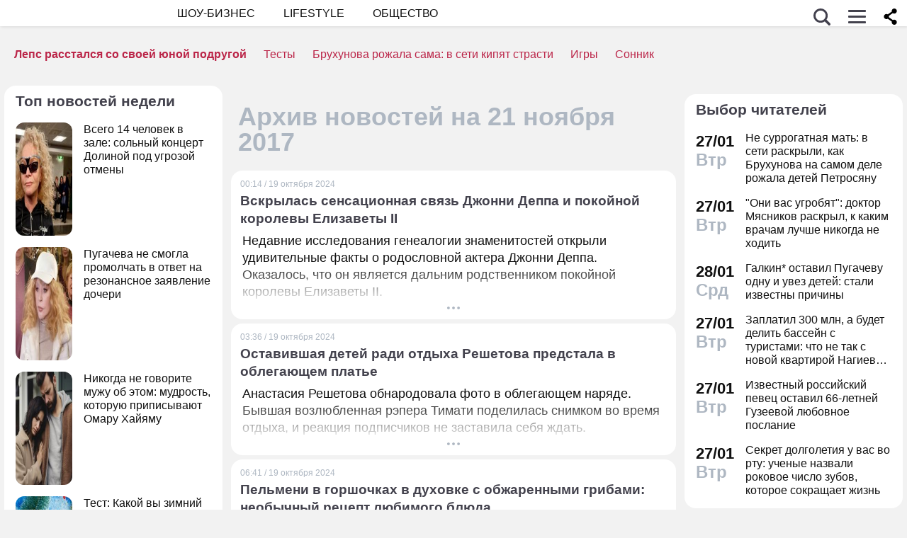

--- FILE ---
content_type: text/html; charset=utf-8
request_url: https://dni.ru/archive/2017/11/21/
body_size: 25940
content:

<!DOCTYPE html>
<html lang="ru" dir="ltr" prefix="og: https://ogp.me/ns#">
<head>


<title>Архив новостей на 21 ноября 2017</title>


<meta http-equiv="Content-Type" content="text/html; charset=UTF-8" />
<meta name="Robots"             content="index,follow,max-image-preview:large" />
<meta name="viewport" content="width=device-width, initial-scale=1">


<link rel="canonical" href="https://dni.ru/archive/2017/11/21/">

<meta name="original-source" content="https://dni.ru/" />


<meta property="og:image"       content="" />



<!-- Favicons  -->
<link rel="icon" type="image/png" sizes="32x32" href="/static/favicon-32x32.png">
<link rel="icon" type="image/png" sizes="16x16" href="/static/favicon-16x16.png">
<link rel="mask-icon" href="/static/safari-pinned-tab.svg" color="#ffffff">

<!-- Apple -->
<link rel="apple-touch-startup-image" href="/static/apple-touch-icon.png">
<link rel="apple-touch-icon" href="/static/apple-touch-icon.png">

<link rel="apple-touch-icon" sizes="180x180" href="/static/apple-touch-icon-180x180.png">

<style>
.color_01,.color_02,.color_03,.color_04,.color_05,.color_06,.color_07,.color_08,.color_09,.color_10,.color_11,.color_12,.color_13,.color_14,.color_15,.color_16,.color_17,.color_18,.color_19,.color_20,.color_21,.color_22,.color_23,.color_24,.color_25{color:#fff}.swiper-slide,.swiper-wrapper{width:100%;height:100%;transition-property:transform;position:relative}.bx-wrapper,.carousel__item,.swiper-container,.swiper-slide,.swiper-wrapper{position:relative}#share_menu,.swiper-pagination.fixed{box-shadow:1px 1px 4px 0 rgb(0 0 0 / 10%)}.map_btn,a,ul.menu li a{text-decoration:none}body,ul.menu li a{color:var(--text-gray)}.date strong,h2.grey,h3.grey,ul.menu li a{line-height:1}#infra ul li,.horoscope__menu,.news_text ul.social_btn li,.swiper-container li,ul,ul.menu,ul.metro,ul.sonnik_filter,ul.sonnik_result{list-style:none}.headline.hot_news strong,.horoscope__menu a,table.year,ul.left_menu{text-transform:uppercase}#share_menu li,table.year td:last-child table.month{margin-right:0}.adaurum .adaurum-text,.adaurum .adaurum-title{font-family:apple-system,BlinkMacSystemFont,"Segoe UI",Roboto,"Helvetica Neue",Arial,"Noto Sans",sans-serif;font-style:normal}:root{--logo-target:#800080;--logo-target-20:#E41D3720;--logo-ring:#C5C6C7;--bg-white:hsl(214, 0%, 95%);--text-gray:hsl(214, 0%, 20%);--menu-bg:#fffffff2;--logo-text:#43424D;--grey:#AEB7C2}body{font-size:16px;font-family:apple-system,BlinkMacSystemFont,"Segoe UI",Roboto,"Helvetica Neue",Arial,"Noto Sans",sans-serif;background:var(--bg-white)}.color_01{background:#e9967a}.color_02{background:purple}.color_03{background:#db7093}.color_04{background:#fbc8c5}.color_05{background:#b8dfec}.color_06{background:#84a3bc}.color_07{background:#00656e}.color_08{background:#fdc04e}.color_09{background:#843e83}.color_10{background:#c94235}.color_11{background:#00589b}.color_12{background:#d6ccc1}.color_13{background:#829e86}.color_14{background:#bdc1c0}.color_15{background:#66686c}.color_16{background:#a0346c}.color_17{background:#907f53}.color_18{background:#ff952c}.color_19{background:#f1dd95}.color_20{background:#265d7e}.color_21{background:#ccd8d0}.color_22{background:#b58272}.color_23{background:#9f4f4e}.color_24{background:#feeac9}.color_25{background:#cda091}input::-webkit-input-placeholder{opacity:1;transition:opacity .3s}input::-moz-placeholder{opacity:1;transition:opacity .3s}input:-moz-placeholder{opacity:1;transition:opacity .3s}input:-ms-input-placeholder{opacity:1;transition:opacity .3s}input:focus::-webkit-input-placeholder{opacity:0;transition:opacity .3s}input:focus::-moz-placeholder{opacity:0;transition:opacity .3s}input:focus:-moz-placeholder{opacity:0;transition:opacity .3s}input:focus:-ms-input-placeholder{opacity:0;transition:opacity .3s}a.full_size_link{display:flex;height:fit-content;border-radius:16px;z-index:4;width:100%}a{color:#111}.swiper-container{margin-left:auto;margin-right:auto;overflow:hidden;padding:0;z-index:1;max-width:100%}.swiper-wrapper{z-index:1;display:flex;box-sizing:content-box}*,.container,.uk-slider-items img{box-sizing:border-box}.swiper-container-autoheight .swiper-wrapper{align-items:flex-start;transition-property:transform,height}.swiper-container-android .swiper-slide,.swiper-wrapper{transform:translate3d(0,0,0)}.swiper-slide{flex-shrink:0}.swiper-container-autoheight,.swiper-container-autoheight .swiper-slide{height:auto}.swiper-container .swiper-notification{position:absolute;left:0;top:0;pointer-events:none;opacity:0;z-index:-1000}.swiper-pagination{display:flex;flex-direction:row;list-style:none;justify-content:center;padding:6px 0;flex:1;min-height:24px}.swiper-pagination span{padding:6px;cursor:pointer;height:12px;width:12px;margin:0 4px;background-color:var(--logo-ring);border-radius:50%;display:inline-block;transition:background-color .6s;opacity:.8}.swiper-pagination span.swiper-pagination-bullet-active{background-color:var(--logo-target)}.swiper-pagination.fixed{width:100%;position:fixed;top:0;margin:0;border-radius:0;background-color:#fff;z-index:100;height:12px}.bx-wrapper .bx-loading{min-height:50px;background:url('/static/img/bx_loader.gif') center center no-repeat #fff;height:100%;width:100%;position:absolute;top:0;left:0;z-index:2000}.hide_pc,.menu-btn:checked~ul.left_menu,.menu-btn:checked~ul.left_menu li{display:none!important}.article__quote{background:url("data:image/svg+xml;charset=UTF-8,%3csvg xmlns='http://www.w3.org/2000/svg' xml:space='preserve' width='100%25' height='100%25' version='1.1' style='shape-rendering:geometricPrecision; text-rendering:geometricPrecision; image-rendering:optimizeQuality; fill-rule:evenodd; clip-rule:evenodd' viewBox='0 0 600 600' xmlns:xlink='http://www.w3.org/1999/xlink' xmlns:xodm='http://www.corel.com/coreldraw/odm/2003'%3e%3cdefs%3e%3cstyle type='text/css'%3e%3c![CDATA[ .fil0 %7bfill:%23C5C6C7%7d ]]%3e%3c/style%3e%3c/defs%3e%3cg id='Слой_x0020_1'%3e%3cpath fill='%23E41D37' d='M272.93 404.25l-82.24 0c-7.56,0 -13.7,-6.14 -13.7,-13.7 0,-32.25 -0.12,-64.64 0.06,-96.82 0.25,-51.76 26.87,-86.95 78.82,-96.05 5.52,-0.96 11.42,-1.73 16.99,-1.92 7.54,0 13.65,6.11 13.65,13.64l0.08 19.49c0.56,7.53 -5.1,14.1 -12.63,14.66 -9.27,0.71 -18.64,2.37 -27.06,6.46 -17.05,8.23 -22.89,26.73 -22.04,44.54l1.22 0.06 46.85 0c7.56,0 13.7,6.14 13.7,13.7l0 82.24c0,7.56 -6.14,13.7 -13.7,13.7zm136.43 0l-82.24 0c-7.56,0 -13.7,-6.14 -13.7,-13.7 0,-32.25 -0.12,-64.64 0.06,-96.82 0.25,-51.76 26.87,-86.95 78.82,-96.05 5.52,-0.96 11.42,-1.73 16.99,-1.92 7.54,0 13.65,6.11 13.65,13.64l0.08 19.49c0.56,7.53 -5.1,14.1 -12.63,14.66 -9.27,0.71 -18.64,2.37 -27.06,6.46 -17.05,8.23 -22.89,26.73 -22.04,44.54l1.22 0.06 46.85 0c7.56,0 13.7,6.14 13.7,13.7l0 82.24c0,7.56 -6.14,13.7 -13.7,13.7z'/%3e%3cpath fill='%23d5d6d7' d='M300 0l0.03 0 0.07 0c82.89,0 153.61,29.26 212.12,87.78 58.48,58.48 87.74,129.18 87.78,212.14l0 0.08 0 0.03 0 0.07c0,82.89 -29.26,153.6 -87.78,212.12 -58.51,58.53 -129.23,87.78 -212.12,87.78l-0.07 0 -0.03 0 -0.08 0c-82.95,-0.04 -153.66,-29.3 -212.14,-87.78 -58.53,-58.52 -87.78,-129.23 -87.78,-212.12l0 -0.07 0 -0.03 0 -0.08c0.04,-82.94 29.31,-153.66 87.78,-212.14 58.48,-58.48 129.18,-87.74 212.14,-87.78l0.08 0zm0 91.83c114.97,0 208.17,93.2 208.17,208.17 0,41.59 -12.19,80.33 -33.2,112.83 -6.41,9.93 29.78,69.13 21.82,77.79 -9.09,9.9 -62.56,-30.94 -73.39,-22.95 -34.53,25.45 -77.21,40.5 -123.4,40.5 -114.97,0 -208.17,-93.2 -208.17,-208.17 0,-114.97 93.2,-208.17 208.17,-208.17z'/%3e%3c/g%3e%3c/svg%3e") left 16px top 9px/40px no-repeat #fff0f5;margin:0 -16px 16px;padding:16px 16px 16px 70px}.news a{font-weight:500;color:var(--logo-target);border-radius:9px}.news .accordion a,.news .blog_header a{color:#000;padding:0;background:0 0}.news a:hover{color:var(--logo-target);background:#f4f5f6;transition:background .1s}.news .accordion a:hover{color:#000;background:0 0}.autor span{font-weight:600}.autor small,.realty table,img.serial_img{width:100%}.social_btn li,li.ok,li.tg,li.tv,li.vb,li.vk,li.wp{width:40px;height:40px;margin-right:6px}.social_btn li a,li.ok a,li.tg a,li.tv a,li.vb a,li.vk a,li.wp a{display:flex;width:40px;height:40px;background-size:40px;background-position:center;background-repeat:no-repeat}.tag,ul.sonnik_result li:hover{background:#f2f4f6}.social_btn .wp a{background-image:url("data:image/svg+xml,%3Csvg xmlns='http://www.w3.org/2000/svg' viewBox='0 0 215 215'%3E%3Cg id='WhatsApp'%3E%3Cpath fill='%2325d366' d='M831 103.2c0-48.65 0-73 15.11-88.09S885.55 0 934.2 0h8.6c48.65 0 73 0 88.09 15.11S1046 54.55 1046 103.2v8.6c0 48.65 0 73-15.11 88.09S991.45 215 942.8 215h-8.6c-48.65 0-73 0-88.09-15.11S831 160.45 831 111.8Z' transform='translate(-831)'/%3E%3Cg%3E%3Cpath data-name='WhatsApp' fill='%23ffffff' d='M880.57 166.37l8.3-30.32a58.51 58.51 0 1 1 50.7 29.3h0a58.38 58.38 0 0 1-27.95-7.12ZM913 147.64l1.78 1.05a48.5 48.5 0 0 0 24.75 6.78h0a48.62 48.62 0 1 0-41.2-22.79l1.16 1.84-4.91 17.95Z' transform='translate(-831)'/%3E%3Cpath data-name='WhatsApp' fill='%23ffffff' d='M969 120.76c-.36-.61-1.34-1-2.8-1.71s-8.65-4.27-10-4.75-2.31-.74-3.29.73-3.77 4.75-4.63 5.73-1.7 1.1-3.16.37a40.29 40.29 0 0 1-11.76-7.26 44.05 44.05 0 0 1-8.13-10.13c-.85-1.46-.09-2.25.64-3s1.46-1.71 2.19-2.56a10 10 0 0 0 1.46-2.44 2.67 2.67 0 0 0-.12-2.56c-.36-.73-3.29-7.93-4.5-10.86s-2.4-2.46-3.29-2.51-1.83 0-2.81 0A5.38 5.38 0 0 0 915 81.61a16.41 16.41 0 0 0-5.12 12.2c0 7.19 5.24 14.14 6 15.12s10.31 15.74 25 22.07a81.77 81.77 0 0 0 8.34 3.08 19.86 19.86 0 0 0 9.2.58c2.81-.42 8.65-3.53 9.87-7S969.41 121.37 969 120.76Z' transform='translate(-831)'/%3E%3C/g%3E%3C/g%3E%3C/svg%3E")}.social_btn .vb a{background-image:url("data:image/svg+xml,%3Csvg xmlns='http://www.w3.org/2000/svg' viewBox='0 0 215 215'%3E%3Cg%3E%3Cpath fill='%237360f2' d='M0 380.2c0-48.65 0-73 15.11-88.09S54.55 277 103.2 277h8.6c48.65 0 73 0 88.09 15.11S215 331.55 215 380.2v8.6c0 48.65 0 73-15.11 88.09S160.45 492 111.8 492h-8.6c-48.65 0-73 0-88.09-15.11S0 437.45 0 388.8Z' transform='translate(0 -277)'/%3E%3Cg%3E%3Cpath fill='%23ffffff' d='M152.45 339.36c-3-2.8-15.3-11.7-42.61-11.82 0 0-32.21-1.94-47.91 12.46-8.74 8.74-11.81 21.53-12.14 37.39S49.05 423 77.7 431h0l0 12.3s-.19 5 3.09 6c4 1.23 6.29-2.55 10.08-6.63 2.08-2.24 5-5.53 7.11-8 19.59 1.65 34.66-2.12 36.37-2.68 4-1.28 26.34-4.15 30-33.86C168.1 367.47 162.52 348.09 152.45 339.36Zm3.32 56.54c-3.07 24.81-21.23 26.37-24.58 27.44A101.66 101.66 0 0 1 99.89 426s-12.4 15-16.27 18.85a2.07 2.07 0 0 1-1.79.73c-.67-.16-.85-.95-.85-2.1 0-1.65.11-20.44.11-20.44h0c-24.23-6.73-22.82-32-22.54-45.27s2.76-24.09 10.15-31.39c13.28-12 40.64-10.23 40.64-10.23 23.1.1 34.17 7.06 36.74 9.39 8.52 7.29 12.86 24.76 9.69 50.34Z' transform='translate(0 -277)'/%3E%3Cpath fill='%23ffffff' d='M121.08 378.24a1.54 1.54 0 0 1-1.54-1.47c-.26-5.25-2.73-7.81-7.77-8.08a1.54 1.54 0 0 1 .16-3.08c6.66.35 10.36 4.15 10.7 11a1.55 1.55 0 0 1-1.47 1.62Z' transform='translate(0 -277)'/%3E%3Cpath fill='%23ffffff' d='M129 380.9h0a1.56 1.56 0 0 1-1.52-1.58 17.81 17.81 0 0 0-4.61-13.07c-3.21-3.51-7.61-5.42-13.45-5.85a1.54 1.54 0 0 1 .22-3.08c6.58.48 11.79 2.78 15.51 6.84a21.1 21.1 0 0 1 5.42 15.23A1.54 1.54 0 0 1 129 380.9Z' transform='translate(0 -277)'/%3E%3Cpath fill='%23ffffff' d='M137.12 384.07a1.53 1.53 0 0 1-1.54-1.53c-.07-9.32-2.87-16.74-8.31-22.05a28.67 28.67 0 0 0-20.49-8.1 1.55 1.55 0 1 1 0-3.09h0c9 .07 16.58 3.09 22.62 9s9.17 14.06 9.25 24.23a1.55 1.55 0 0 1-1.54 1.56Z' transform='translate(0 -277)'/%3E%3Cpath fill='%23ffffff' d='M112.16 397.38a4.22 4.22 0 0 0 3.34-1.25l2.28-2.87a5 5 0 0 1 6.35-.88c2 1.11 3.84 2.32 5.66 3.61s5.26 4.22 5.27 4.22a4.35 4.35 0 0 1 .92 5.7.43.43 0 0 1 0 0 23.64 23.64 0 0 1-4.74 5.84l0 0a9.36 9.36 0 0 1-4.82 2.33 3.3 3.3 0 0 1-.7 0 6.46 6.46 0 0 1-2-.32l-.05-.07c-2.43-.69-6.49-2.4-13.24-6.13a79 79 0 0 1-11.13-7.35 56.84 56.84 0 0 1-5-4.44l-.17-.17-.17-.17h0l-.17-.16c-.06-.06-.11-.12-.17-.17a58.52 58.52 0 0 1-4.43-5 78.36 78.36 0 0 1-7.35-11.12c-3.73-6.76-5.45-10.81-6.13-13.24l-.08-.06a6.43 6.43 0 0 1-.31-2 3.35 3.35 0 0 1 0-.71 9.58 9.58 0 0 1 2.34-4.82l0 0a23.64 23.64 0 0 1 5.84-4.74h0a4.36 4.36 0 0 1 5.7.91s3 3.54 4.21 5.27a67.17 67.17 0 0 1 3.62 5.67 5 5 0 0 1-.88 6.35l-2.87 2.28A4.21 4.21 0 0 0 92 377.26S96.29 393.33 112.16 397.38Z' transform='translate(0 -277)'/%3E%3C/g%3E%3C/g%3E%3C/svg%3E")}.social_btn .vk a{background-image:url("data:image/svg+xml,%3Csvg id='Icons' xmlns='http://www.w3.org/2000/svg' viewBox='0 0 215 215'%3E%3Cg id='VK'%3E%3Cpath fill='%230077ff' d='M0 103.2c0-48.65 0-73 15.11-88.09S54.55 0 103.2 0h8.6c48.65 0 73 0 88.09 15.11S215 54.55 215 103.2v8.6c0 48.65 0 73-15.11 88.09S160.45 215 111.8 215h-8.6c-48.65 0-73 0-88.09-15.11S0 160.45 0 111.8Z'/%3E%3Cpath id='VK-2' data-name='VK' fill='%23ffffff' d='M112 151c-45.86 0-72-31.44-73.1-83.75h23c.75 38.4 17.69 54.66 31.1 58v-58h21.63v33.12c13.24-1.43 27.16-16.52 31.85-33.12h21.63c-3.6 20.46-18.69 35.55-29.42 41.75 10.73 5 27.91 18.19 34.45 42H149.29C144.18 135 131.44 122.7 114.59 121V151Z'/%3E%3C/g%3E%3C/svg%3E")}.social_btn .ok a{background-image:url("data:image/svg+xml,%3Csvg id='Icons' xmlns='http://www.w3.org/2000/svg' viewBox='0 0 215 215'%3E%3Cg%3E%3Cpath fill='%23ee8208' d='M831 657.2c0-48.65 0-73 15.11-88.09S885.55 554 934.2 554h8.6c48.65 0 73 0 88.09 15.11S1046 608.55 1046 657.2v8.6c0 48.65 0 73-15.11 88.09S991.45 769 942.8 769h-8.6c-48.65 0-73 0-88.09-15.11S831 714.45 831 665.8Z' transform='translate(-831 -554)'/%3E%3Cg id='Ok-2' data-name='Ok'%3E%3Cpath fill='%23ffffff' d='M938.45 665.08a32.79 32.79 0 1 0-32.79-32.79 32.84 32.84 0 0 0 32.79 32.79m0-46.4a13.61 13.61 0 1 1-13.6 13.61 13.61 13.61 0 0 1 13.6-13.61' transform='translate(-831 -554)'/%3E%3Cpath fill='%23ffffff' d='M951.75 691.78a61.26 61.26 0 0 0 19.09-7.92 9.65 9.65 0 1 0-10.26-16.34 41.76 41.76 0 0 1-44.16 0 9.65 9.65 0 0 0-10.26 16.34 60.29 60.29 0 0 0 19.09 7.92l-18.37 18.38a9.61 9.61 0 0 0 0 13.6 9.93 9.93 0 0 0 6.8 2.84 9.37 9.37 0 0 0 6.8-2.84l18.07-18.07 18.07 18.07a9.62 9.62 0 0 0 13.61-13.6Z' transform='translate(-831 -554)'/%3E%3C/g%3E%3C/g%3E%3C/svg%3E")}.social_btn .tg a{background-image:url("data:image/svg+xml,%3Csvg xmlns='http://www.w3.org/2000/svg' xmlns:xlink='http://www.w3.org/1999/xlink' viewBox='0 0 215 215'%3E%3Cg%3E%3Cpath fill='%232aabee' d='M554 103.2c0-48.65 0-73 15.11-88.09S608.55 0 657.2 0h8.6c48.65 0 73 0 88.09 15.11S769 54.55 769 103.2v8.6c0 48.65 0 73-15.11 88.09S714.45 215 665.8 215h-8.6c-48.65 0-73 0-88.09-15.11S554 160.45 554 111.8Z' transform='translate(-554)'/%3E%3Cpath fill='%23ffffff' d='M598.29 105q51.57-22.47 68.78-29.63c32.76-13.63 39.56-16 44-16.07a7.7 7.7 0 0 1 4.57 1.37 5 5 0 0 1 1.68 3.19 21 21 0 0 1 .2 4.65c-1.78 18.65-9.46 63.91-13.37 84.79-1.65 8.84-4.9 11.81-8.06 12.1-6.85.63-12.05-4.53-18.68-8.88-10.38-6.8-16.25-11-26.32-17.68-11.65-7.67-4.1-11.89 2.54-18.78 1.74-1.81 31.91-29.26 32.5-31.75a2.41 2.41 0 0 0-.55-2.08 2.68 2.68 0 0 0-2.44-.24q-1.56.36-49.75 32.88-7.07 4.86-12.79 4.73c-4.22-.09-12.32-2.38-18.34-4.34-7.38-2.4-13.25-3.67-12.74-7.75Q589.91 108.31 598.29 105Z' transform='translate(-554)'/%3E%3C/g%3E%3C/svg%3E")}.social_btn .tv a{background-image:url("data:image/svg+xml,%3Csvg xmlns='http://www.w3.org/2000/svg' viewBox='0 0 215 215'%3E%3Cg %3E%3Cpath fill='%231da1f2' d='M554 657.2c0-48.65 0-73 15.11-88.09S608.55 554 657.2 554h8.6c48.65 0 73 0 88.09 15.11S769 608.55 769 657.2v8.6c0 48.65 0 73-15.11 88.09S714.45 769 665.8 769h-8.6c-48.65 0-73 0-88.09-15.11S554 714.45 554 665.8Z' transform='translate(-554 -554)'/%3E%3Cpath fill='%23ffffff' d='M641 713c45.37 0 70.19-37.59 70.19-70.2 0-1.06 0-2.13-.07-3.18a50.32 50.32 0 0 0 12.31-12.77 49.45 49.45 0 0 1-14.17 3.88 24.78 24.78 0 0 0 10.84-13.65 49.3 49.3 0 0 1-15.66 6 24.69 24.69 0 0 0-42 22.5 70 70 0 0 1-50.85-25.78 24.7 24.7 0 0 0 7.64 32.94 24.56 24.56 0 0 1-11.2-3.09V650a24.68 24.68 0 0 0 19.79 24.19 24.67 24.67 0 0 1-11.14.42 24.71 24.71 0 0 0 23 17.13A49.39 49.39 0 0 1 609 702.31a50.12 50.12 0 0 1-5.87-.35A69.82 69.82 0 0 0 641 713' transform='translate(-554 -554)'/%3E%3C/g%3E%3C/svg%3E")}.bank_icons,.filder,.row_wrap{display:flex;flex-direction:row;flex-wrap:wrap}.horo{width:100%;padding:16px;display:flex;flex-direction:column;align-items:center;justify-content:center}.block_w img.zodiak{opacity:.8;transition:.3s;padding:10px;z-index:3}.block_w:hover img.zodiak{opacity:1;transition:.3s;padding:0}.horo_header{text-align:center;padding-top:10px}.horo_date{font-size:14px;color:#aeb7c2;text-align:center;line-height:30px}.filter_wrapper{display:flex;flex-direction:row;width:100%}.scrolling-wrapper{overflow-x:scroll;overflow-y:hidden;white-space:nowrap;-webkit-overflow-scrolling:touch;max-width:525px;padding-bottom:12px}ul.sonnik_filter{display:flex}ul.sonnik_filter li{display:inline-block;padding:6px 8px;background:#f2f4f6;border-radius:9px;margin:6px;cursor:pointer}ul.sonnik_result{display:flex;flex-direction:row;flex-wrap:wrap}ul.sonnik_result li{margin:3px;padding:6px 8px;background:#fff;border-radius:9px;cursor:pointer}input.poisk{padding:0 20px;height:40px;color:#212529;font-size:18px;background-color:#fff;background-clip:padding-box;border:1px solid #ced4da;-webkit-appearance:none;-moz-appearance:none;appearance:none;border-radius:6px;transition:border-color .15s ease-in-out,box-shadow .15s ease-in-out}input.poisk:focus,select.poisk:focus{color:#212529;background-color:#fff;border-color:var(--logo-target);outline:0;box-shadow:0 0 0 .2rem var(--logo-target-20)}.center_page{display:flex;align-items:center;justify-content:center;height:80vh;text-align:center;line-height:1.3}h1.big_404{font-size:90px;font-weight:800;color:#e41D3766}.date strong,h2.grey,h3.grey,small{color:#aeb7c2}img.serial_img{max-width:100%;border-radius:16px;font-size:0}.tag{padding:6px 12px;border-radius:9px;margin:8px 12px 4px 0;transition:.3s}#share_menu,.price{background:#ffffffcc}.carousel__item,.carousel__showcase,.map_wrap{border-radius:16px;overflow:hidden}.tag:hover{background:#f2f4f699;transition:.3s;box-shadow:inset 0 0 1px #f2f4f6}.tag_row{display:flex;flex-direction:row;flex-wrap:wrap;z-index:5}.realty_map{padding:16px}.map_wrap{display:block;margin-top:6px}.bank_icons img{padding:12px}a.developer{display:flex;align-items:center}.item:not(:last-child),a.developer img{margin-right:10px}ul.metro li{line-height:24px}ul.metro li:before{margin:3px 6px;display:block;float:left;content:'';background-image:url('/static/realty/images/metro.png');background-position:center;background-repeat:no-repeat;background-size:18px;width:18px;height:18px}ul.metro li.direction:before{background-image:url('/static/realty/css/images/road.png')}.carousel{max-width:730px;margin:0 auto}.carousel__showcase{max-width:650px;margin:0 auto;font-size:0;line-height:0}.ml-auto,.price{margin-left:auto}.carousel__controls{display:flex;width:100%;align-items:center;justify-content:space-between;flex-wrap:no-wrap;margin-bottom:15px}.carousel__showcase+.carousel__controls{margin-top:10px}.carousel__control{display:flex;align-items:center;width:40px;justify-content:center}.carousel__control:active i{color:#f44336}.carousel__item-container{display:flex;align-items:center;justify-content:space-between;flex-wrap:no-wrap;width:100%}.carousel__item{display:block;width:25%;font-size:0;line-height:0}.carousel__item::after{content:"";display:block;padding-bottom:62.5%}.carousel__item+.carousel__item{margin-left:10px}.carousel__link{position:absolute;top:0;left:0;bottom:0;right:0;display:block;overflow:hidden}.accordion>label,.block_w,.checkbox-btn,.po_teme,.row,.time_line,span.shade{position:relative}.carousel__image{width:100%;transition:transform .6s cubic-bezier(.165, .84, .44, 1)}.carousel__link:hover .carousel__image{transform:scale(1.05)}*{margin:0;padding:0;line-height:1.35;outline:0;transition:none}.news_header h1,h2{font-size:24px}.blog_header,.blog_header h1{font-size:21px}.row{display:flex;flex-direction:row;align-items:top;justify-content:flex-start;flex-wrap:wrap}.col,.col-2,.col-3{display:flex;flex-direction:column;height:fit-content;position:relative}.col{flex:1;max-width:320px}.col-2{flex:2}.col-3{flex:3}.pt-50{padding-top:50px}.mr-auto{margin-right:auto}.blog_header img,.mr-16{margin-right:16px}.header .row{align-items:center}.header .col{max-width:100%;flex:none}.blog_header{padding:6px;display:flex;font-weight:500;line-height:21px;color:var(--logo-text);align-items:flex-start;width:100%}.blog_info,small{font-weight:400;font-size:12px}.blog_header img{height:70px;width:70px;border-radius:100%;box-shadow:0 0 0 6px #aeb7C299;border:3px solid #fff;margin-bottom:4px}.blog_text{padding:0 3px;display:-webkit-box;-webkit-line-clamp:3;-webkit-box-orient:vertical;overflow:hidden}.news_line,.news_min_text a{-webkit-line-clamp:4;-webkit-box-orient:vertical;overflow:hidden}.blog_info{color:var(--grey);display:flex;justify-content:flex-end;margin-top:auto}.date,.date strong,.lenta_header,.time,h1,h2,h2.grey,h3,h3.grey,strong{font-weight:600}.price{margin-top:-46px;padding:3px 16px;width:fit-content;border-radius:12px}.block_w,.news_img,.promo_img,.time_line{border-radius:16px}.filter{margin-top:6px}.realty .news_img{margin:0 -10px 6px}.realty .news_header{padding:20px 6px 3px;min-height:auto}.realty .news_min_text{padding:3px 6px}.date,.lenta,header{display:flex;flex-direction:column}.lenta_header{flex-direction:column;font-size:18px;margin-bottom:8px;padding-left:6px}.time_line{display:flex;margin:2px 0;padding:6px}.time_line:hover{background:#f2f4f6;transition:.3s}.date,.time{font-size:22px}.news_line,table.year table.month td a{font-weight:400}.news_min_header,.promo_header{font-size:18px;color:var(--logo-text)}.date strong{font-size:24px}.news_line{padding-left:16px;display:-webkit-box;line-height:1.2}h1,h2,h3,strong{color:var(--logo-text)}.promo_header,strong{font-weight:500}h2.grey{font-size:36px;padding:32px 16px 16px}h3.grey{font-size:22px}.header .left_menu li a h1,.po_teme p{font-size:16px}h3.modul{padding:6px}.news_img{height:fit-content;max-height:628px;display:flex;justify-content:center;overflow:hidden;margin:6px 0}.news_img img,.promo_img img{display:flex;box-sizing:border-box;width:100%;height:auto}.more_btn{height:16px;width:100%;background-image:url("data:image/svg+xml, %3Csvg xmlns='http://www.w3.org/2000/svg' xml:space='preserve' width='18' height='10' version='1.1' style='shape-rendering:geometricPrecision; text-rendering:geometricPrecision; image-rendering:optimizeQuality; fill-rule:evenodd; clip-rule:evenodd' viewBox='0 0 471.84 100.02' xmlns:xlink='http://www.w3.org/1999/xlink'%3E%3Cpath fill='%23AEB7C2' d='M-0 50.01c0,-27.61 22.39,-50 50,-50 27.61,0 50,22.39 50,50 0,27.61 -22.39,50 -50,50 -27.61,0 -50,-22.39 -50,-50zm185.92 0c0,-27.61 22.39,-50 50,-50 27.61,0 50,22.39 50,50 0,27.61 -22.39,50 -50,50 -27.61,0 -50,-22.39 -50,-50zm185.91 0c0,-27.61 22.39,-50 50,-50 27.61,0 50,22.39 50,50 0,27.61 -22.39,50 -50,50 -27.61,0 -50,-22.39 -50,-50z'/%3E%3C/svg%3E");background-position:center;background-repeat:no-repeat}.accordion>.accordion-toggle:checked~section,.block_w{height:fit-content}.news_min_header{display:flex;font-weight:500;padding:0 3px 6px 6px}.block_w{display:flex;background:#fff;flex:1;margin:6px}.row .block_w.big,.row .col .block_w{max-width:100%}.blog,.lenta,.news,.news_min,.promo{display:flex;flex-direction:column;padding:8px 10px;min-height:120px;min-width:307px;max-width:calc(100vw - 12px)}.blog{min-height:180px}.promo{width:308px;z-index:999!important}.realty{display:flex;flex-direction:column;padding:0 10px 8px;min-width:307px}.promo_header{display:flex;padding:0 3px 3px 6px}.poisk_data,.promo_info{color:#aeb7c2;font-size:12px}.promo_info,.promo_text{padding:3px 6px 0}.promo_img{width:100%;overflow:hidden;background:#f0f0f0;margin:6px 0}.promo_img.mt-0{margin-top:0}.promo_info{display:flex;justify-content:space-between}.poisk_data{padding:3px}.promo_btn{padding:3px;border-radius:916px;background:#f0f0f066;height:30px;width:30px;margin-left:6px;cursor:pointer}.news_min_btn,.views{background-repeat:no-repeat}.promo_btn:hover{background:#f0f0f0aa}.news_header{color:var(--logo-text);padding:0 3px 3px;min-height:54px}.news_min_btn{width:24px;height:24px;background-position:center;background-size:7px}.news_min_text a{padding-right:6px;display:-webkit-box;border-radius:0}span.shade{display:flex;width:100%;height:50px;margin-top:-50px;background:linear-gradient(180deg,rgba(255,255,255,0) 0,rgba(255,255,255,.9) 100%);z-index:999}.views{padding-left:26px;background-position:left 6px center;font-size:14px;color:var(--grey);background-image:url("data:image/svg+xml,   %3Csvg fill='none' height='16' viewBox='0 0 16 16' width='16' xmlns='http://www.w3.org/2000/svg'%3E%3Cg%3E%3Cpath fill='%23AEB7C2' d='M9.5 8a1.5 1.5 0 1 1-3 0 1.5 1.5 0 0 1 3 0z'%3E%3C/path%3E%3Cpath fill='%23a3aab8' clip-rule='evenodd' d='M15.5 8c0-1-3-5-7.5-5S.5 7 .5 8s3 5 7.5 5 7.5-4 7.5-5zm-4 0a3.5 3.5 0 1 1-7 0 3.5 3.5 0 0 1 7 0z' fill-rule='evenodd'%3E%3C/path%3E%3C/g%3E%3C/svg%3E")}.checkbox-btn,.map_btn{color:#fff;font-size:18px}.news_text,.preview_text{display:flex;flex-direction:column;font-size:18px;padding:3px 6px}.preview_text{display:-webkit-box;-webkit-line-clamp:4;-webkit-box-orient:vertical;overflow:hidden}.news_text p{padding-bottom:16px}.top-news .news_img{max-height:314px}.news_text h2{margin:10px 0}.news_text ul li{list-style:disc}.news_text ul li::marker{color:var(--logo-target)}.news_text ul{padding-left:16px}.news_text ul.social_btn{padding-left:0}.container{width:1280px;margin:auto}.mt-60{margin-top:60px}.search{display:flex;flex-direction:row;align-items:center;justify-content:flex-end;width:250px;margin-left:auto}ul.left_menu{display:flex;align-items:center;justify-content:center;height:100%}ul.left_menu li{display:inline-flex;padding:6px 20px;font-size:16px}img.feed{border-radius:12px;height:inherit!important}.map_btn{display:block;margin:12px auto;line-height:30px;padding:8px 30px;border-radius:9px}.checkbox-btn,.checkbox-btn span{display:inline-block;border-radius:9px}.map_btn:hover{box-shadow:0 0 0 2px #e41D3755;transition:.3s;box-shadow:0 0 0 2px #bb264955}.checkbox-btn{margin:6px 3px;user-select:none;background:#aeb7c2;line-height:20px;box-shadow:0 0 0 2px #aeb7C222}.item,.po_teme{background:#f2f4f6;border-radius:16px}.checkbox-btn input[type=checkbox]{z-index:-1;opacity:0;display:block;width:0;height:0}.checkbox-btn span{cursor:pointer;line-height:30px;transition:background .2s;padding:8px 20px}.news_header h2,.news_header h3{display:-webkit-box;-webkit-line-clamp:2;-webkit-box-orient:vertical;overflow:hidden}.checkbox-btn input[type=checkbox]:checked+span{background:#e41d37;box-shadow:0 0 0 2px #e41D3755}.checkbox-btn:hover{background:#e41D3799;transition:.3s}.news_header{font-weight:600;color:var(--logo-text)}.autor,.checkbox,.item,.list,.menu2 .share-btn:hover .social_btn.menu,.po_teme,.po_teme p,.social_btn{display:flex}.po_teme_wrapper{display:flex;flex-direction:row;flex-wrap:wrap;margin:0 -6px}.po_teme{margin:6px;padding:6px;width:calc(50% - 12px)}.po_teme:hover{background:#f2f5f699}.po_teme p{padding:0 0 0 8px;flex-direction:column;font-weight:600}.mt-30{margin-top:30px}.list{padding:9px 0;overflow-x:scroll}.item{height:240px;width:180px;flex-shrink:0;justify-content:center;align-items:center;color:777;font-size:32px;box-shadow:var(--box-shadow)}.fotoreportaj_viewport{max-width:590px;width:100%}.autor{flex-direction:row;margin:6px 24px 6px 0}.autor img{margin-right:9px;border-radius:9px}#share_menu li a,ul.menu{margin:0}.social_btn{flex-direction:row;margin:12px 0}.wp a{background-image:url("data:image/svg+xml,%3Csvg xmlns='http://www.w3.org/2000/svg' viewBox='0 0 215 215'%3E%3Cg id='WhatsApp'%3E%3Cpath fill='%2325d366' d='M831 103.2c0-48.65 0-73 15.11-88.09S885.55 0 934.2 0h8.6c48.65 0 73 0 88.09 15.11S1046 54.55 1046 103.2v8.6c0 48.65 0 73-15.11 88.09S991.45 215 942.8 215h-8.6c-48.65 0-73 0-88.09-15.11S831 160.45 831 111.8Z' transform='translate(-831)'/%3E%3Cg%3E%3Cpath data-name='WhatsApp' fill='%23ffffff' d='M880.57 166.37l8.3-30.32a58.51 58.51 0 1 1 50.7 29.3h0a58.38 58.38 0 0 1-27.95-7.12ZM913 147.64l1.78 1.05a48.5 48.5 0 0 0 24.75 6.78h0a48.62 48.62 0 1 0-41.2-22.79l1.16 1.84-4.91 17.95Z' transform='translate(-831)'/%3E%3Cpath data-name='WhatsApp' fill='%23ffffff' d='M969 120.76c-.36-.61-1.34-1-2.8-1.71s-8.65-4.27-10-4.75-2.31-.74-3.29.73-3.77 4.75-4.63 5.73-1.7 1.1-3.16.37a40.29 40.29 0 0 1-11.76-7.26 44.05 44.05 0 0 1-8.13-10.13c-.85-1.46-.09-2.25.64-3s1.46-1.71 2.19-2.56a10 10 0 0 0 1.46-2.44 2.67 2.67 0 0 0-.12-2.56c-.36-.73-3.29-7.93-4.5-10.86s-2.4-2.46-3.29-2.51-1.83 0-2.81 0A5.38 5.38 0 0 0 915 81.61a16.41 16.41 0 0 0-5.12 12.2c0 7.19 5.24 14.14 6 15.12s10.31 15.74 25 22.07a81.77 81.77 0 0 0 8.34 3.08 19.86 19.86 0 0 0 9.2.58c2.81-.42 8.65-3.53 9.87-7S969.41 121.37 969 120.76Z' transform='translate(-831)'/%3E%3C/g%3E%3C/g%3E%3C/svg%3E")!important}.vb a{background-image:url("data:image/svg+xml,%3Csvg xmlns='http://www.w3.org/2000/svg' viewBox='0 0 215 215'%3E%3Cg%3E%3Cpath fill='%237360f2' d='M0 380.2c0-48.65 0-73 15.11-88.09S54.55 277 103.2 277h8.6c48.65 0 73 0 88.09 15.11S215 331.55 215 380.2v8.6c0 48.65 0 73-15.11 88.09S160.45 492 111.8 492h-8.6c-48.65 0-73 0-88.09-15.11S0 437.45 0 388.8Z' transform='translate(0 -277)'/%3E%3Cg%3E%3Cpath fill='%23ffffff' d='M152.45 339.36c-3-2.8-15.3-11.7-42.61-11.82 0 0-32.21-1.94-47.91 12.46-8.74 8.74-11.81 21.53-12.14 37.39S49.05 423 77.7 431h0l0 12.3s-.19 5 3.09 6c4 1.23 6.29-2.55 10.08-6.63 2.08-2.24 5-5.53 7.11-8 19.59 1.65 34.66-2.12 36.37-2.68 4-1.28 26.34-4.15 30-33.86C168.1 367.47 162.52 348.09 152.45 339.36Zm3.32 56.54c-3.07 24.81-21.23 26.37-24.58 27.44A101.66 101.66 0 0 1 99.89 426s-12.4 15-16.27 18.85a2.07 2.07 0 0 1-1.79.73c-.67-.16-.85-.95-.85-2.1 0-1.65.11-20.44.11-20.44h0c-24.23-6.73-22.82-32-22.54-45.27s2.76-24.09 10.15-31.39c13.28-12 40.64-10.23 40.64-10.23 23.1.1 34.17 7.06 36.74 9.39 8.52 7.29 12.86 24.76 9.69 50.34Z' transform='translate(0 -277)'/%3E%3Cpath fill='%23ffffff' d='M121.08 378.24a1.54 1.54 0 0 1-1.54-1.47c-.26-5.25-2.73-7.81-7.77-8.08a1.54 1.54 0 0 1 .16-3.08c6.66.35 10.36 4.15 10.7 11a1.55 1.55 0 0 1-1.47 1.62Z' transform='translate(0 -277)'/%3E%3Cpath fill='%23ffffff' d='M129 380.9h0a1.56 1.56 0 0 1-1.52-1.58 17.81 17.81 0 0 0-4.61-13.07c-3.21-3.51-7.61-5.42-13.45-5.85a1.54 1.54 0 0 1 .22-3.08c6.58.48 11.79 2.78 15.51 6.84a21.1 21.1 0 0 1 5.42 15.23A1.54 1.54 0 0 1 129 380.9Z' transform='translate(0 -277)'/%3E%3Cpath fill='%23ffffff' d='M137.12 384.07a1.53 1.53 0 0 1-1.54-1.53c-.07-9.32-2.87-16.74-8.31-22.05a28.67 28.67 0 0 0-20.49-8.1 1.55 1.55 0 1 1 0-3.09h0c9 .07 16.58 3.09 22.62 9s9.17 14.06 9.25 24.23a1.55 1.55 0 0 1-1.54 1.56Z' transform='translate(0 -277)'/%3E%3Cpath fill='%23ffffff' d='M112.16 397.38a4.22 4.22 0 0 0 3.34-1.25l2.28-2.87a5 5 0 0 1 6.35-.88c2 1.11 3.84 2.32 5.66 3.61s5.26 4.22 5.27 4.22a4.35 4.35 0 0 1 .92 5.7.43.43 0 0 1 0 0 23.64 23.64 0 0 1-4.74 5.84l0 0a9.36 9.36 0 0 1-4.82 2.33 3.3 3.3 0 0 1-.7 0 6.46 6.46 0 0 1-2-.32l-.05-.07c-2.43-.69-6.49-2.4-13.24-6.13a79 79 0 0 1-11.13-7.35 56.84 56.84 0 0 1-5-4.44l-.17-.17-.17-.17h0l-.17-.16c-.06-.06-.11-.12-.17-.17a58.52 58.52 0 0 1-4.43-5 78.36 78.36 0 0 1-7.35-11.12c-3.73-6.76-5.45-10.81-6.13-13.24l-.08-.06a6.43 6.43 0 0 1-.31-2 3.35 3.35 0 0 1 0-.71 9.58 9.58 0 0 1 2.34-4.82l0 0a23.64 23.64 0 0 1 5.84-4.74h0a4.36 4.36 0 0 1 5.7.91s3 3.54 4.21 5.27a67.17 67.17 0 0 1 3.62 5.67 5 5 0 0 1-.88 6.35l-2.87 2.28A4.21 4.21 0 0 0 92 377.26S96.29 393.33 112.16 397.38Z' transform='translate(0 -277)'/%3E%3C/g%3E%3C/g%3E%3C/svg%3E")!important}.vk a{background-image:url("data:image/svg+xml,%3Csvg id='Icons' xmlns='http://www.w3.org/2000/svg' viewBox='0 0 215 215'%3E%3Cg id='VK'%3E%3Cpath fill='%230077ff' d='M0 103.2c0-48.65 0-73 15.11-88.09S54.55 0 103.2 0h8.6c48.65 0 73 0 88.09 15.11S215 54.55 215 103.2v8.6c0 48.65 0 73-15.11 88.09S160.45 215 111.8 215h-8.6c-48.65 0-73 0-88.09-15.11S0 160.45 0 111.8Z'/%3E%3Cpath id='VK-2' data-name='VK' fill='%23ffffff' d='M112 151c-45.86 0-72-31.44-73.1-83.75h23c.75 38.4 17.69 54.66 31.1 58v-58h21.63v33.12c13.24-1.43 27.16-16.52 31.85-33.12h21.63c-3.6 20.46-18.69 35.55-29.42 41.75 10.73 5 27.91 18.19 34.45 42H149.29C144.18 135 131.44 122.7 114.59 121V151Z'/%3E%3C/g%3E%3C/svg%3E")!important}.ok a{background-image:url("data:image/svg+xml,%3Csvg id='Icons' xmlns='http://www.w3.org/2000/svg' viewBox='0 0 215 215'%3E%3Cg%3E%3Cpath fill='%23ee8208' d='M831 657.2c0-48.65 0-73 15.11-88.09S885.55 554 934.2 554h8.6c48.65 0 73 0 88.09 15.11S1046 608.55 1046 657.2v8.6c0 48.65 0 73-15.11 88.09S991.45 769 942.8 769h-8.6c-48.65 0-73 0-88.09-15.11S831 714.45 831 665.8Z' transform='translate(-831 -554)'/%3E%3Cg id='Ok-2' data-name='Ok'%3E%3Cpath fill='%23ffffff' d='M938.45 665.08a32.79 32.79 0 1 0-32.79-32.79 32.84 32.84 0 0 0 32.79 32.79m0-46.4a13.61 13.61 0 1 1-13.6 13.61 13.61 13.61 0 0 1 13.6-13.61' transform='translate(-831 -554)'/%3E%3Cpath fill='%23ffffff' d='M951.75 691.78a61.26 61.26 0 0 0 19.09-7.92 9.65 9.65 0 1 0-10.26-16.34 41.76 41.76 0 0 1-44.16 0 9.65 9.65 0 0 0-10.26 16.34 60.29 60.29 0 0 0 19.09 7.92l-18.37 18.38a9.61 9.61 0 0 0 0 13.6 9.93 9.93 0 0 0 6.8 2.84 9.37 9.37 0 0 0 6.8-2.84l18.07-18.07 18.07 18.07a9.62 9.62 0 0 0 13.61-13.6Z' transform='translate(-831 -554)'/%3E%3C/g%3E%3C/g%3E%3C/svg%3E")!important}.tg a{background-image:url("data:image/svg+xml,%3Csvg xmlns='http://www.w3.org/2000/svg' xmlns:xlink='http://www.w3.org/1999/xlink' viewBox='0 0 215 215'%3E%3Cg%3E%3Cpath fill='%232aabee' d='M554 103.2c0-48.65 0-73 15.11-88.09S608.55 0 657.2 0h8.6c48.65 0 73 0 88.09 15.11S769 54.55 769 103.2v8.6c0 48.65 0 73-15.11 88.09S714.45 215 665.8 215h-8.6c-48.65 0-73 0-88.09-15.11S554 160.45 554 111.8Z' transform='translate(-554)'/%3E%3Cpath fill='%23ffffff' d='M598.29 105q51.57-22.47 68.78-29.63c32.76-13.63 39.56-16 44-16.07a7.7 7.7 0 0 1 4.57 1.37 5 5 0 0 1 1.68 3.19 21 21 0 0 1 .2 4.65c-1.78 18.65-9.46 63.91-13.37 84.79-1.65 8.84-4.9 11.81-8.06 12.1-6.85.63-12.05-4.53-18.68-8.88-10.38-6.8-16.25-11-26.32-17.68-11.65-7.67-4.1-11.89 2.54-18.78 1.74-1.81 31.91-29.26 32.5-31.75a2.41 2.41 0 0 0-.55-2.08 2.68 2.68 0 0 0-2.44-.24q-1.56.36-49.75 32.88-7.07 4.86-12.79 4.73c-4.22-.09-12.32-2.38-18.34-4.34-7.38-2.4-13.25-3.67-12.74-7.75Q589.91 108.31 598.29 105Z' transform='translate(-554)'/%3E%3C/g%3E%3C/svg%3E")!important}.tv a{background-image:url("data:image/svg+xml,%3Csvg xmlns='http://www.w3.org/2000/svg' viewBox='0 0 215 215'%3E%3Cg %3E%3Cpath fill='%231da1f2' d='M554 657.2c0-48.65 0-73 15.11-88.09S608.55 554 657.2 554h8.6c48.65 0 73 0 88.09 15.11S769 608.55 769 657.2v8.6c0 48.65 0 73-15.11 88.09S714.45 769 665.8 769h-8.6c-48.65 0-73 0-88.09-15.11S554 714.45 554 665.8Z' transform='translate(-554 -554)'/%3E%3Cpath fill='%23ffffff' d='M641 713c45.37 0 70.19-37.59 70.19-70.2 0-1.06 0-2.13-.07-3.18a50.32 50.32 0 0 0 12.31-12.77 49.45 49.45 0 0 1-14.17 3.88 24.78 24.78 0 0 0 10.84-13.65 49.3 49.3 0 0 1-15.66 6 24.69 24.69 0 0 0-42 22.5 70 70 0 0 1-50.85-25.78 24.7 24.7 0 0 0 7.64 32.94 24.56 24.56 0 0 1-11.2-3.09V650a24.68 24.68 0 0 0 19.79 24.19 24.67 24.67 0 0 1-11.14.42 24.71 24.71 0 0 0 23 17.13A49.39 49.39 0 0 1 609 702.31a50.12 50.12 0 0 1-5.87-.35A69.82 69.82 0 0 0 641 713' transform='translate(-554 -554)'/%3E%3C/g%3E%3C/svg%3E")!important}.accordion{margin:0 -8px;transform:translateZ(0);padding:0 8px;border:1px solid #f2f4f6;border-radius:16px}.accordion>.accordion-toggle{position:absolute;opacity:0;display:none}.accordion>label{display:block;height:46px;line-height:46px;font-weight:600;cursor:pointer}#share_menu,.accordion>label:after,.checkbox,.poisk,.share-btn{position:absolute}.accordion>label:after{content:url("data:image/svg+xml,%3Csvg xmlns='http://www.w3.org/2000/svg' xml:space='preserve' width='8' height='16' version='1.1' viewBox='0 0 158.14 352.82' xmlns:xlink='http://www.w3.org/1999/xlink'%3E%3Cpath fill='%23E31E24' d='M48.43 340.98c-8.04,12.16 -24.43,15.49 -36.59,7.45 -12.16,-8.04 -15.49,-24.43 -7.45,-36.59l90.28 -135.43 -90.28 -135.43c-8.04,-12.16 -4.71,-28.55 7.45,-36.59 12.16,-8.04 28.55,-4.71 36.59,7.45l109.71 164.57 -109.71 164.57z'/%3E%3C/svg%3E");top:0;right:12px;transform:rotate(90deg);transition:transform .3s}.accordion>section{height:0;transition:.3s;overflow:hidden}.accordion>.accordion-toggle:checked~label:after{transform:rotate(270deg)}#share_menu{flex-direction:column;padding:10px;border-radius:16px;top:46px;right:0;-webkit-backdrop-filter:blur(8px);backdrop-filter:blur(8px)}#share_menu li{width:40px;height:40px;margin-bottom:6px}#share_menu li:last-child{margin-bottom:0}.checkbox{width:40px;height:40px;right:100px;top:2px;justify-content:center}.menu_wrapper,.share-btn{align-items:center;display:flex}.poisk{right:40px;width:100px;opacity:0;transition:.3s}input[name=poisk_checker]:checked~.poisk{right:50px;transition:.3s;opacity:1;width:350px}input[name=poisk_checker]{position:absolute;left:0;top:0;outline:0;border:transparent;width:100%;height:100%;cursor:pointer;opacity:0}.poisk_icon{padding:8px}.share-btn{right:0;top:0;cursor:pointer;padding:10px 12px}.menu_wrapper{max-width:1280px;width:100%;margin:auto;flex-wrap:wrap;position:relative}.header{background-color:#fff;box-shadow:1px 1px 4px 0 rgba(0,0,0,.1);position:fixed;width:100%;z-index:33;background-color:var(--menu-bg);border-bottom:solid 1px var(--menu-border);-webkit-backdrop-filter:blur(8px);backdrop-filter:blur(8px);padding:2px 0}ul.menu{padding:0 6px;overflow:hidden}ul.menu li a{display:block;padding:9px 18px;margin:6px;background-color:var(--bg-menu-button);border-radius:10px;width:fit-content}.header li a:hover,.menu-btn:hover{background-color:var(--bg-menu-button-hover)}table.month th.month,table.year th.year{background-color:#e9e9e9}.logo{padding:4px 16px;width:230px;align-items:center;display:flex}.menu{clear:both;max-height:0;transition:max-height .15s ease-out}.menu-icon{cursor:pointer;display:inline-block;float:right;padding:20px 12px;user-select:none;position:absolute;right:46px;top:0}.menu-icon .navicon{background:var(--logo-text);display:block;height:3px;position:relative;transition:background .2s ease-out;width:25px;border-radius:3px}.menu-icon .navicon:after,.menu-icon .navicon:before{background:var(--logo-text);content:'';display:block;height:100%;position:absolute;transition:.15s ease-out;width:100%;border-radius:3px}.menu-icon .navicon:before{top:8px}.menu-icon .navicon:after{top:-8px}.menu-btn{display:none}.menu-btn:checked~.menu{max-height:fit-content;flex-direction:row;display:flex;flex-wrap:wrap;justify-content:center}.menu-btn:checked~.menu-icon .navicon{background:0 0}.menu-btn:checked~.menu-icon .navicon:before{transform:rotate(-45deg)}.menu-btn:checked~.menu-icon .navicon:after{transform:rotate(45deg)}.menu-btn:checked~.menu-icon:not(.steps) .navicon:after,.menu-btn:checked~.menu-icon:not(.steps) .navicon:before{top:0}.ya-container{width:307px!important;margin:0 6px!important}.uk-slider-container{margin-top:8px}.uk-slider-items img{max-height:none!important;height:auto;width:100%;padding:0!important;border-radius:0}.uk-child-width-1-2>*{width:50%;height:165px!important;border-radius:16px;overflow:hidden}.ya-container,.ya-recommendation-widget{border-radius:16px!important;overflow:hidden!important}.uk-slider-items:not(.uk-grid){gap:6px}.lenta .scroll{height:442px!important;overflow-y:scroll;overflow-x:hidden}.ya-recommendation-widget{background:#fff}.grid.ya-grid-template{border:0!important;border-radius:16px!important}.header .left_menu li a{padding:0}.headline{padding:8px 10px}.headline a{margin-right:20px;white-space:nowrap}.headline a.red,table.year table.month td.sun a{color:#fb0202}.headline.hot_news{font-size:24px;height:30px;width:100%}.headline.hot_news strong{color:#ff1206}.lenta .scroll::-webkit-scrollbar{width:1em}.header .left_menu.academ a.academ,.header .left_menu.auto a.auto,.header .left_menu.bloggers a.bloggers,.header .left_menu.culture a.culture,.header .left_menu.economy a.economy,.header .left_menu.film a.film .header .left_menu.ukraine a.ukraine,.header .left_menu.game a.game,.header .left_menu.health a.health,.header .left_menu.horoscope a.horoscope,.header .left_menu.incidents a.incidents,.header .left_menu.photo a.photo,.header .left_menu.polit a.polit,.header .left_menu.realty a.realty,.header .left_menu.regions a.regions,.header .left_menu.release a.release,.header .left_menu.series a.series,.header .left_menu.showbiz a.showbiz,.header .left_menu.society a.society,.header .left_menu.sonnic a.sonnic,.header .left_menu.sport:not(.worldcup2018) a.sport,.header .left_menu.tech a.tech,.header .left_menu.ukraine a.ukraine,.header .left_menu.worldcup2018 a.worldcup2018{text-decoration:underline;color:var(--logo-target)}.news_text iframe,.news_text img{max-width:100%;height:auto}.news_img iframe{max-width:100%;width:100%}@media(max-width:640px){.blog,.lenta,.news,.news_min,.promo{min-height:auto;min-width:307px;width:calc(100vw - 12px);margin:auto}.checkbox{display:none}.hide_pc{display:-webkit-box!important}.news_line{font-size:18px}.container,.po_teme{width:100%}.promo,.promo_img{width:auto}.news_min{height:fit-content;min-height:auto}.news_img{min-height:auto;display:flex;justify-content:center}.news_img img{height:auto;min-height:auto;width:100}.promo_img{height:auto;margin:6px -10px}.promo_img.mt-0{margin-top:0}.col,.col-2,.col-3{flex:1!important;max-width:100%}.row{flex-direction:column}.row.mobile-col-reverce{flex-direction:column-reverse}.header .row{flex-direction:row}.hide-mobile{display:none!important}h2.grey{font-size:30px}h1,h2,h3,strong{font-size:22px;font-weight:600;line-height:1.25}.fotoreportaj_viewport{max-width:100vw}.po_teme p{font-size:18px;padding:0 8px 0 16px}.unit,.wrapper,.ya-container{width:calc(100% - 12px)!important;margin:auto}.news img.serial_img{min-height:470px;margin-bottom:30px}.news_header h2, .news_header h3{-webkit-line-clamp:initial}.news_header h3{-webkit-line-clamp:unset}}.person_img{display:flex;justify-content:center;margin-bottom:20px}.person_img img{border-radius:100%;box-shadow:0 0 0 6px #aeb7c299;border:3px solid #fff}.horoscope__menu{margin:40px 20px;flex:1}.horoscope__menu a{color:#aaa;font-weight:500}.horoscope__menu .active{list-style-image:url(/static/img/menu_bull.png)}.horoscope__menu .active a{color:#d4d4d4}.horoscope__rubric{display:flex;width:100%;justify-content:flex-end}.film__series,.film__trailers iframe,table.year{max-width:100%;width:608px}.horoscope__rubric img{margin-left:20px}.horoscope__rubric .horoscopeslide_title{color:#aaa;text-transform:uppercase;text-align:right;margin-top:50px}.horoscope__rubric .horoscopeslide_title span{display:block;text-transform:none;font-size:12px;color:#454545}.film{margin-left:12px}.film_info li a{display:inline;font-weight:600;padding:0}.film__trailers iframe{height:342px}.film__series th{background-color:#939393;color:#fff;text-align:left}.film__series tr:nth-child(2n){background:#efefef}.film__series td,.film__series th{padding:5px 25px}.person_info span{font-weight:700}#infra{padding:15px}#infra ul{width:320px;height:60px}#infra ul li{float:left;width:140px;color:#1c90d9;margin:0 20px 0 0;font-size:12px;line-height:14px}#infra ul li.school{background:url(/static/realty/images/map/school.png) center right no-repeat}#infra ul li.medic{background:url(/static/realty/images/map/medic.png) center right no-repeat}#infra ul li.kidgarden{background:url(/static/realty/images/map/kidgarden.png) center right no-repeat}#infra ul li.cafe{background:url(/static/realty/images/map/cafe.png) center right no-repeat}#infra ul li input{margin-right:5px;-webkit-appearance:auto;-moz-appearance:auto;appearance:auto}.realty .scroll{max-height:200px;overflow-y:scroll}.realty .scroll::-webkit-scrollbar{width:5px;height:25px}.realty .scroll::-webkit-scrollbar-button{background-color:#fff}.realty .scroll::-webkit-scrollbar-track{background-color:#fff}.realty .scroll::-webkit-scrollbar-track-piece{background-color:#fff}.realty .scroll::-webkit-scrollbar-thumb{background-color:#dfdfdf}.realty .scroll::-webkit-scrollbar-corner{background-color:#fff}.realty .scroll::-webkit-resizer{background-color:#fff}.map_container{width:100%;height:580px;position:relative;margin-bottom:20px}.years li{display:inline;margin-right:10px}.years li.current a{text-decoration:underline}table.year{font-size:10px}table.year td{vertical-align:top}table.year th.year{font-size:17px;padding:10px}table.year table.month{margin:10px 10px 10px 0;width:90px}table.year table.month td{color:#b5b5b5}table.year table.month td.sun{color:#f8cec5}.top-news .block_w{flex-basis:30%}ul.left_menu.realty{padding:0;min-width:auto;flex-direction:initial}.news_min_btn{background-image:url("data:image/svg+xml,%3Csvg xmlns='http://www.w3.org/2000/svg' xml:space='preserve' width='8' height='16' version='1.1' viewBox='0 0 158.14 352.82' xmlns:xlink='http://www.w3.org/1999/xlink'%3E%3Cpath fill='%23bb2649' d='M48.43 340.98c-8.04,12.16 -24.43,15.49 -36.59,7.45 -12.16,-8.04 -15.49,-24.43 -7.45,-36.59l90.28 -135.43 -90.28 -135.43c-8.04,-12.16 -4.71,-28.55 7.45,-36.59 12.16,-8.04 28.55,-4.71 36.59,7.45l109.71 164.57 -109.71 164.57z'/%3E%3C/svg%3E")}.article__quote{background-image:url("data:image/svg+xml;charset=UTF-8,%3csvg xmlns='http://www.w3.org/2000/svg' xml:space='preserve' width='100%25' height='100%25' version='1.1' style='shape-rendering:geometricPrecision; text-rendering:geometricPrecision; image-rendering:optimizeQuality; fill-rule:evenodd; clip-rule:evenodd' viewBox='0 0 600 600' xmlns:xlink='http://www.w3.org/1999/xlink' xmlns:xodm='http://www.corel.com/coreldraw/odm/2003'%3e%3cdefs%3e%3cstyle type='text/css'%3e%3c![CDATA[ .fil0 %7bfill:%23C5C6C7%7d ]]%3e%3c/style%3e%3c/defs%3e%3cg id='Слой_x0020_1'%3e%3cpath fill='%23bb2649' d='M272.93 404.25l-82.24 0c-7.56,0 -13.7,-6.14 -13.7,-13.7 0,-32.25 -0.12,-64.64 0.06,-96.82 0.25,-51.76 26.87,-86.95 78.82,-96.05 5.52,-0.96 11.42,-1.73 16.99,-1.92 7.54,0 13.65,6.11 13.65,13.64l0.08 19.49c0.56,7.53 -5.1,14.1 -12.63,14.66 -9.27,0.71 -18.64,2.37 -27.06,6.46 -17.05,8.23 -22.89,26.73 -22.04,44.54l1.22 0.06 46.85 0c7.56,0 13.7,6.14 13.7,13.7l0 82.24c0,7.56 -6.14,13.7 -13.7,13.7zm136.43 0l-82.24 0c-7.56,0 -13.7,-6.14 -13.7,-13.7 0,-32.25 -0.12,-64.64 0.06,-96.82 0.25,-51.76 26.87,-86.95 78.82,-96.05 5.52,-0.96 11.42,-1.73 16.99,-1.92 7.54,0 13.65,6.11 13.65,13.64l0.08 19.49c0.56,7.53 -5.1,14.1 -12.63,14.66 -9.27,0.71 -18.64,2.37 -27.06,6.46 -17.05,8.23 -22.89,26.73 -22.04,44.54l1.22 0.06 46.85 0c7.56,0 13.7,6.14 13.7,13.7l0 82.24c0,7.56 -6.14,13.7 -13.7,13.7z'/%3e%3cpath fill='%23d5d6d7' d='M300 0l0.03 0 0.07 0c82.89,0 153.61,29.26 212.12,87.78 58.48,58.48 87.74,129.18 87.78,212.14l0 0.08 0 0.03 0 0.07c0,82.89 -29.26,153.6 -87.78,212.12 -58.51,58.53 -129.23,87.78 -212.12,87.78l-0.07 0 -0.03 0 -0.08 0c-82.95,-0.04 -153.66,-29.3 -212.14,-87.78 -58.53,-58.52 -87.78,-129.23 -87.78,-212.12l0 -0.07 0 -0.03 0 -0.08c0.04,-82.94 29.31,-153.66 87.78,-212.14 58.48,-58.48 129.18,-87.74 212.14,-87.78l0.08 0zm0 91.83c114.97,0 208.17,93.2 208.17,208.17 0,41.59 -12.19,80.33 -33.2,112.83 -6.41,9.93 29.78,69.13 21.82,77.79 -9.09,9.9 -62.56,-30.94 -73.39,-22.95 -34.53,25.45 -77.21,40.5 -123.4,40.5 -114.97,0 -208.17,-93.2 -208.17,-208.17 0,-114.97 93.2,-208.17 208.17,-208.17z'/%3e%3c/g%3e%3c/svg%3e")}.red{color:#bb2649}.map_btn{background:#bb2649}.adaurum .adaurum-image{width:100%;height:278px;margin-bottom:15px;border-top-left-radius:18px;border-top-right-radius:18px}.adaurum .adaurum-title{color:#43424d;line-height:24px;font-size:17px;font-weight:700;padding-left:24px;padding-right:24px;padding-top:0;display:block}.adaurum .adaurum-text{color:#111;line-height:18px;font-size:16px;padding:5px 24px 24px}.news_promo { max-width: 596px; }.news_text figure{padding-bottom: 16px;}.news_text figcaption{ color: #aaa;font-size: 17px;}.realty_img img { max-width: 608px; }.news_text .news__media {margin: 0 0 0px;position: relative;z-index: 0;padding: 0px;}.news__media figcaption {position: absolute;bottom: 5px;left: 0;max-width: 100%;box-sizing: border-box;color: #fff;background: rgba(71, 71, 71, 0.45);padding: 2px 10px;font-size: 12px;line-height: 14px;}
.news_text ol li { margin-left: 1.5rem; list-type: auto; }
.news_text .table {
    width: 100%;
    max-width: 100%;
    margin-bottom: 18px;
    border: 1px solid #eeeeee;
    border-collapse: collapse;
}

.news_text .table>thead>tr>th {
    vertical-align: bottom;
    padding: 7px 5px;
    font-size: 14px;
}

.news_text .table>thead>tr>th,
.news_text .table>tbody>tr:nth-of-type(even)>td {
    border-left: 1px solid white;
}

.news_text .table>tbody>tr:nth-of-type(odd)>td {
    border-left: 1px solid #eee;
}

.news_text .table>thead>tr>th:first-child,
.news_text .table>tbody>tr:nth-of-type(even)>td:first-child {
    border-left: 1px solid #eee;
}


.news_text .table thead tr {
    background-color: #d4d4d4;
}

.news_text .table-striped>tbody>tr:nth-of-type(even) {
    background-color: #eeeeee;
}

.news_text .table td {
    padding: 8px;
    line-height: 1.42857143;
    vertical-align: top;
    font-size: 14px;
}
</style>






<link rel="preconnect" href="https://img.dni.ru">




<script>window.yaContextCb = window.yaContextCb || []</script>


<link rel="manifest" href="/static/manifest.json">

</head>

<body>
<div style="display: none" itemscope="itemscope"
	itemtype="https://schema.org/WebSite">
	<meta itemprop="name" content="Дни.ру">
	<meta itemprop="description"
		content="Электронная газета">
	<a itemprop="url" href="https://dni.ru"> </a>
	<meta itemprop="image"
		content="https://dni.ru/static/img/logo.png">
</div>
	
</ul>


<header class="header">
	<div class="container">
		<div class="row">
			<div class="col">
				<!-- логотип -->
				
				<a href="/" class="logo">
<svg enable-background="new 0 0 198 35.9" version="1.1" viewBox="0 0 198 35.9" xml:space="preserve" xmlns="http://www.w3.org/2000/svg" xmlns:xlink="http://www.w3.org/1999/xlink">
<style type="text/css">
	.st0{fill-rule:evenodd;clip-rule:evenodd;fill:var(--logo-ring);}
	.st1{fill-rule:evenodd;clip-rule:evenodd;fill:var(--logo-target);}
	.st2{fill:#43424D;}
	.st3{fill:#2B9A94;}
	.st4{fill:#247F78;}
	.st5{fill:#E94633;}
	.st6{fill:#D3291C;}
	.st7{opacity:0.3;fill:#FFFFFF;enable-background:new    ;}
	.st8{fill:#C9C9C9;}
	.st9{fill:#939393;}
	.st10{fill:#FFFFFF;}
</style>
		<path class="st0" d="m116.8 0c9.9 0 17.9 8 17.9 17.9s-8 17.9-17.9 17.9-17.9-8-17.9-17.9 8-17.9 17.9-17.9zm0 6.8c6.1 0 11.1 5 11.1 11.1s-5 11.1-11.1 11.1-11.1-5-11.1-11.1 4.9-11.1 11.1-11.1z"/>
		<path class="st1" d="m116.8 11.1c3.8 0 6.8 3.1 6.8 6.8s-3.1 6.8-6.8 6.8c-3.8 0-6.8-3.1-6.8-6.8s3-6.8 6.8-6.8z"/>
		<path class="st2" d="m29.3 24.1h2.3c0.4 0 0.7 0.1 0.9 0.4 0.2 0.2 0.4 0.5 0.4 0.9v3.6c0 0.4-0.1 0.7-0.4 0.9-0.2 0.2-0.5 0.4-0.9 0.4h-30.3c-0.4 0-0.7-0.1-0.9-0.4-0.3-0.3-0.4-0.6-0.4-1v-3.6c0-0.4 0.1-0.7 0.4-0.9 0.2-0.2 0.5-0.4 0.9-0.4h2l2.3-9.6c1.4-6.1 5.5-9.2 12.1-9.2h10.4c0.4 0 0.7 0.1 0.9 0.4 0.2 0.2 0.4 0.5 0.4 0.9-0.1-0.1-0.1 17.6-0.1 17.6zm-7.9 0v-12.8h-3.8c-2.2 0-3.6 1.1-4.1 3.2l-2.3 9.6h10.2zm40.8-17.7v22.5c0 0.4-0.1 0.7-0.4 0.9-0.2 0.2-0.5 0.4-0.9 0.4h-5.3c-0.4 0-0.7-0.1-0.9-0.4-0.2-0.2-0.4-0.5-0.4-0.9v-8h-10.4v8c0 0.4-0.1 0.7-0.4 0.9-0.2 0.2-0.5 0.4-0.9 0.4h-5.3c-0.4 0-0.7-0.1-0.9-0.4-0.2-0.2-0.4-0.5-0.4-0.9v-22.5c0-0.4 0.1-0.7 0.4-0.9s0.5-0.4 0.9-0.4h5.3c0.4 0 0.7 0.1 0.9 0.4 0.2 0.2 0.4 0.5 0.4 0.9v8.4h10.4v-8.4c0-0.4 0.1-0.7 0.4-0.9 0.2-0.2 0.5-0.4 0.9-0.4h5.3c0.4 0 0.7 0.1 0.9 0.4s0.4 0.6 0.4 0.9zm23.9 9.5h-0.4l-8.9 13c-0.5 0.8-1.2 1.3-2 1.3h-6c-0.4 0-0.7-0.1-0.9-0.4-0.2-0.2-0.4-0.5-0.4-0.9v-22.5c0-0.4 0.1-0.7 0.4-0.9 0.2-0.2 0.5-0.4 0.9-0.4h5.3c0.4 0 0.7 0.1 0.9 0.4s0.4 0.5 0.4 0.9v13h0.4l8.9-13c0.5-0.8 1.2-1.3 2-1.3h6c0.4 0 0.7 0.1 0.9 0.4s0.4 0.6 0.4 0.9v22.5c0 0.4-0.1 0.7-0.4 0.9-0.2 0.2-0.5 0.4-0.9 0.4h-5.3c-0.4 0-0.7-0.1-0.9-0.4-0.2-0.2-0.4-0.5-0.4-0.9v-13z"/>
		<path class="st2" d="m186.1 15.7 3.6-9.5c0.3-0.8 0.9-1.3 1.8-1.3h5.2c0.5 0 0.8 0.1 1 0.4 0.2 0.2 0.2 0.5 0.1 0.9l-5.9 15.9c-1 2.6-2.3 4.5-4 5.8s-4 2-6.7 2h-4.5c-0.4 0-0.7-0.1-0.9-0.4-0.2-0.2-0.4-0.5-0.4-0.9v-3.9c0-0.4 0.1-0.7 0.4-0.9 0.2-0.2 0.5-0.4 0.9-0.4h1.6c0.2 0 0.7 0.1 1.3 0.2s1 0.2 1.3 0.2h0.4c0.7 0 1.2-0.2 1.7-0.5 0.5-0.4 0.8-0.8 1-1.3l0.2-0.5h-1c-2.8 0-5.1-0.7-6.7-2s-3-3.3-4.2-6.1l-3-7.3c-0.1-0.4-0.1-0.7 0.1-0.9s0.5-0.4 1-0.4h5.3c0.9 0 1.5 0.4 1.8 1.3l3 7.3c0.6 1.4 1.6 2.2 2.9 2.2l2.7 0.1z"/>
						<path class="st3" d="m138.9 30.4c-0.1 0-0.1 0 0 0-0.3 0-0.4-0.2-0.4-0.4 0.1-1.2 0.1-2.5 0.5-3.7 0.4-1.4 1-2.6 1.9-3.4 0.4-0.4 0.9-0.7 1.6-1.1 0.2-0.1 0.4 0 0.5 0.2s0 0.4-0.2 0.5c-0.6 0.3-1.1 0.6-1.4 1-0.8 0.7-1.3 1.7-1.6 3-0.3 1.2-0.4 2.4-0.4 3.6-0.2 0.1-0.4 0.3-0.5 0.3z"/>
						<path class="st3" d="m135.9 28.2h-0.2c-0.2-0.1-0.3-0.3-0.2-0.5 0.6-1.1 1.1-2.2 1.9-3.2 0.9-1.1 2-1.9 3.1-2.3 0.5-0.2 1.1-0.3 1.9-0.4 0.2 0 0.4 0.1 0.4 0.3s-0.1 0.4-0.3 0.4c-0.7 0-1.2 0.1-1.7 0.3-1 0.3-1.9 1.1-2.7 2.1-0.7 0.9-1.3 2-1.9 3.1 0 0.1-0.1 0.2-0.3 0.2z"/>
						<path class="st4" d="m138.7 30.4h0.2c0.2 0 0.3-0.2 0.3-0.4 0.1-1.2 0.1-2.4 0.4-3.6 0.3-1.3 0.9-2.3 1.6-3 0.4-0.3 0.8-0.7 1.4-1 0.2-0.1 0.3-0.3 0.2-0.5s-0.3-0.2-0.5-0.2c0.1 0 0.1 0.1 0.2 0.2 0.1 0.2 0 0.4-0.2 0.5-0.6 0.3-1.1 0.6-1.4 1-0.8 0.7-1.3 1.7-1.6 3-0.3 1.2-0.4 2.4-0.4 3.6 0 0.2-0.1 0.3-0.2 0.4z"/>
						<path class="st4" d="m135.7 28.2h0.2c0.1 0 0.2-0.1 0.3-0.2 0.5-1.1 1.1-2.2 1.9-3.1 0.8-1 1.7-1.7 2.7-2.1 0.5-0.2 1-0.3 1.7-0.3 0.2 0 0.4-0.2 0.3-0.4 0-0.1-0.1-0.2-0.2-0.3s-0.2 0-0.3-0.1c-0.3-0.1-0.6-0.1-0.9 0-0.1 0-0.3 0.1-0.4 0.2s-0.2 0.2-0.2 0.3v0.3c-0.1 0.2-0.4 0.3-0.6 0.4-1 0.4-1.8 1.2-2.5 2-0.7 0.9-1.3 2-1.9 3.1 0.1 0.1 0 0.1-0.1 0.2z"/>
						<path class="st5" d="m137.2 27.7c0.1 0.7-0.4 1.4-1.1 1.5s-1.4-0.4-1.5-1.1 0.4-1.4 1.1-1.5 1.4 0.4 1.5 1.1z"/>
						<path class="st6" d="m134.8 28.7c0.3 0.4 0.8 0.6 1.3 0.5 0.7-0.1 1.2-0.8 1.1-1.5-0.1-0.4-0.3-0.7-0.5-0.9 0.1 0.2 0.2 0.4 0.2 0.6 0.1 0.7-0.4 1.4-1.1 1.5-0.4 0.1-0.7 0-1-0.2z"/>
						<path class="st5" d="m140.1 29.9c0.1 0.7-0.4 1.4-1.1 1.5s-1.4-0.4-1.5-1.1 0.4-1.4 1.1-1.5c0.8-0.1 1.4 0.4 1.5 1.1z"/>
						<path class="st6" d="m137.8 30.9c0.3 0.4 0.8 0.6 1.3 0.5 0.7-0.1 1.2-0.8 1.1-1.5-0.1-0.4-0.3-0.7-0.5-0.9 0.1 0.2 0.2 0.4 0.2 0.6 0.1 0.7-0.4 1.4-1.1 1.5-0.4 0-0.8 0-1-0.2z"/>
				<path class="st5" d="m141.9 26.4v-16.5c0-3.6 3-6.6 6.6-6.6h11.4c1.9 0 3.6 0.8 4.9 2 1.2 1.2 2 3 2 4.9 0 3.3-2.5 5.9-5.6 6.3-0.4 0.1-0.9 0.1-1.3 0l-1.8-0.2c-1.2-0.1-2.3 0.9-2.3 2.1v8h-13.9z"/>
				<path class="st7" d="m165.4 13.6c0.2-0.4 0.4-0.9 0.4-1.3 0-0.2 0-0.5-0.1-0.7 0-0.2-0.2-0.5-0.2-0.7-0.1 1-0.6 2-1.5 2.7-0.1 0.1-0.3 0.2-0.5 0.3s-0.3 0.1-0.5 0.2c-0.8 0.2-1.6 0.2-2.3 0.1-0.3 0-0.5-0.1-0.8-0.1s-0.6 0.1-0.8 0.2c-0.2 0.2-0.3 0.4-0.3 0.6 0 0.1 0 0.2 0.1 0.2l0.1 0.1c0.9 0.7 2.1 1 3.1 0.7 1.4-0.5 2.6-1.1 3.3-2.3z"/>
				<path class="st6" d="m143.7 5.5c1.2-1.3 2.9-2.1 4.9-2.1h11.4c1.9 0 3.6 0.8 4.9 2 1.2 1.2 2 3 2 4.9 0 0.9-0.2 1.8-0.5 2.6v-0.3c0-2.1-0.8-3.9-2.2-5.3s-3.4-2.3-5.5-2.3h-12.4c-0.9 0-1.8 0.2-2.6 0.5z"/>
				<path class="st6" d="m141.9 26.4v-1.3l9.7-0.9c1.4-0.1 2.4-1.3 2.4-2.7v-3.4c0-0.4-0.1-0.9 0-1.3 0.2-1.2 1.6-1.7 2.7-1.7 1.5 0 2.7 0.9 4.2 1.2-0.1 0-0.3 0.1-0.5 0.1s-0.4 0-0.7 0l-1.8-0.2c-1.2-0.1-2.3 0.9-2.3 2.1v8l-13.7 0.1z"/>
						<path class="st8" d="m141.3 30.9v-4.6c0-0.5 0.3-0.9 0.7-0.9h13.7c0.4 0 0.7 0.4 0.7 0.9v4.6c0 0.5-0.3 0.8-0.6 0.9h-13.8c-0.4 0-0.7-0.4-0.7-0.9z"/>
						<path class="st9" d="m141.3 26.6v-0.3c0-0.5 0.3-0.9 0.7-0.9h13.7c0.4 0 0.7 0.4 0.7 0.9v4.6c0 0.5-0.3 0.8-0.6 0.9 0-0.1-0.1-0.6-0.2-0.6-0.1-0.2-0.2-0.4-0.2-0.7s0.1-0.6-0.1-0.8c-0.1-0.1-0.2-0.1-0.3-0.2v-0.3c0.1-0.4 0.1-0.8-0.2-1-0.1-0.1-0.3-0.1-0.3-0.2-0.1-0.2 0-0.5-0.1-0.7-0.2-0.3-0.8 0-1-0.3-0.1-0.1-0.1-0.3-0.2-0.4-0.2-0.2-0.4 0-0.6 0.1-0.3 0.1-0.6 0.1-0.9-0.1-0.1-0.1-0.2-0.2-0.3-0.2s-0.3 0.2-0.4 0.2c-0.3 0.2-0.7-0.2-1.1-0.1-0.2 0-0.4 0.2-0.6 0.2-0.4 0.1-0.7-0.3-1.1-0.2-0.3 0-0.5 0.3-0.7 0.3-0.4 0.1-0.8-0.3-1.3-0.2-0.2 0.1-0.4 0.3-0.7 0.3s-0.6-0.3-1-0.3-0.7 0.3-1 0.3c-0.5 0-1-0.6-1.5-0.4l-0.6 0.3c0.1-0.2 0-0.2-0.1-0.2z"/>
						<path class="st10" d="m146.5 11.7c0.2 0 0.4-0.1 0.4-0.3h0.7l-0.4 0.4v0.1h0.1l0.5-0.6h0.7l-0.6 0.7v0.1h0.1l0.7-0.8h0.3c0 0.4 0.2 0.7 0.4 1l-0.2 0.2h-1.1c-0.1 0-0.1 0-0.1 0.1s0 0.1 0.1 0.1h0.9l-0.5 0.5h-0.8c-0.1 0-0.1 0-0.1 0.1s0.1 0.1 0.1 0.1h0.6l-0.5 0.5c-0.2-0.1-0.4-0.1-0.5 0.1-0.2 0.2-0.2 0.4 0 0.6s0.4 0.2 0.6 0c0.1-0.1 0.2-0.3 0.1-0.5l0.5-0.5v0.6c0 0.1 0 0.1 0.1 0.1s0.1 0 0.1-0.1v-0.8l0.5-0.5v0.9c0 0.1 0 0.1 0.1 0.1s0.1 0 0.1-0.1v-1.1l0.2-0.2c0.3 0.2 0.6 0.4 1 0.4v0.3l-0.8 0.8v0.1h0.1l0.7-0.6v0.7l-0.5 0.5v0.1h0.1l0.4-0.4v0.7c-0.2 0-0.3 0.2-0.3 0.4s0.2 0.4 0.4 0.4 0.4-0.2 0.4-0.4-0.1-0.4-0.3-0.4v-0.7l0.4 0.4h0.1v-0.1l-0.5-0.6v-0.7l0.6 0.7h0.1v-0.1l-0.8-0.8v-0.2c0.4 0 0.8-0.1 1.1-0.4l0.2 0.2v1.1c0 0.1 0 0.1 0.1 0.1s0.1 0 0.1-0.1v-0.9l0.5 0.5v0.8c0 0.1 0 0.1 0.1 0.1s0.1 0 0.1-0.1v-0.6l0.5 0.5c-0.1 0.2-0.1 0.4 0.1 0.5 0.2 0.2 0.4 0.2 0.6 0s0.2-0.4 0-0.6c-0.1-0.1-0.3-0.2-0.5-0.1l-0.5-0.5h0.6c0.1 0 0.1 0 0.1-0.1s0-0.1-0.1-0.1h-0.8l-0.5-0.5h0.9c0.1 0 0.1 0 0.1-0.1s0-0.1-0.1-0.1h-1.1l-0.2-0.2c0.3-0.3 0.5-0.7 0.5-1.1h0.3l0.8 0.8h0.1v-0.1l-0.7-0.6h0.7l0.5 0.5h0.1v-0.1l-0.4-0.4h0.7c0 0.2 0.2 0.3 0.4 0.3s0.4-0.2 0.4-0.4-0.2-0.4-0.4-0.4-0.4 0.1-0.4 0.3h-0.6l0.4-0.4v-0.1h-0.1-0.1l-0.5 0.6h-0.7l0.6-0.7v-0.1h-0.1s-0.1 0-0.1 0l-0.7 0.8h-0.3c0-0.4-0.2-0.7-0.4-1l0.2-0.2h1.1c0.1 0 0.1 0 0.1-0.1s0-0.1-0.1-0.1h-0.9l0.5-0.5h0.8c0.1 0 0.1 0 0.1-0.1s0-0.1-0.1-0.1h-0.6l0.5-0.5c0.2 0.1 0.4 0.1 0.5-0.1 0.2-0.2 0.2-0.4 0-0.6s-0.4-0.2-0.6 0c-0.1 0.1-0.2 0.3-0.1 0.5l-0.5 0.5v-0.7c0-0.1 0-0.1-0.1-0.1s-0.1 0-0.1 0.1v0.8l-0.5 0.5v-0.9c0-0.1 0-0.1-0.1-0.1s-0.1 0-0.1 0.1v1.3c-0.3-0.2-0.6-0.4-1-0.4v-0.4l0.8-0.8v-0.1h-0.1-0.1l-0.6 0.7v-0.7l0.5-0.5v-0.1h-0.1-0.1l-0.3 0.3v-0.7c0.2 0 0.3-0.2 0.3-0.4s-0.2-0.4-0.4-0.4-0.4 0.2-0.4 0.4 0.1 0.4 0.3 0.4v0.7l-0.4-0.4h-0.1-0.1v0.1l0.5 0.6v0.7l-0.6-0.7h-0.1-0.1v0.1l0.8 0.8v0.3c-0.4 0-0.8 0.1-1.1 0.4l-0.2-0.2v-1.1c0-0.1 0-0.1-0.1-0.1s-0.1 0-0.1 0.1v0.9l-0.3-0.5v-0.7c0-0.1 0-0.1-0.1-0.1s-0.1 0-0.1 0.1v0.6l-0.5-0.5c0.1-0.2 0.1-0.4-0.1-0.5-0.2-0.2-0.4-0.2-0.6 0s-0.2 0.4 0 0.6c0.1 0.1 0.3 0.2 0.5 0.1l0.5 0.5h-0.6c-0.1 0-0.1 0-0.1 0.1s0 0.1 0.1 0.1h0.8l0.5 0.5h-0.9c-0.1 0-0.1 0-0.1 0.1s0 0.1 0.1 0.1h1.1l0.2 0.2c-0.3 0.3-0.5 0.7-0.5 1.1h-0.3l-0.8-0.8h-0.1s-0.1 0-0.1 0v0.1l0.7 0.6h-0.7l-0.6-0.5h-0.1s-0.1 0-0.1 0v0.1l0.4 0.4h-0.7c0-0.2-0.2-0.3-0.4-0.3s-0.4 0.2-0.4 0.4c0.2 0.2 0.4 0.4 0.6 0.4zm4.1 1c-0.3 0-0.6-0.2-0.9-0.4l0.3-0.3c0.2 0.1 0.3 0.2 0.6 0.3v0.4zm-0.3-1.8c-0.1 0.1-0.1 0.1-0.1 0.2h-0.3c0-0.2 0.1-0.3 0.2-0.4l0.2 0.2zm0-0.4c0.1-0.1 0.3-0.1 0.4-0.2v0.3c-0.1 0-0.2 0-0.2 0.1l-0.2-0.2zm-0.1 0.8c0 0.1 0 0.2 0.1 0.2l-0.2 0.2c-0.1-0.1-0.1-0.3-0.2-0.4h0.3zm0.4 0.8c-0.2 0-0.3-0.1-0.4-0.2l0.2-0.2c0.1 0.1 0.1 0.1 0.2 0.1v0.3zm0.2 0.6v-0.4c0.2 0 0.4-0.1 0.6-0.2l0.3 0.3c-0.2 0.2-0.6 0.3-0.9 0.3zm0.5-1.3h0.3c0 0.2-0.1 0.3-0.2 0.4l-0.2-0.2c0.1-0.1 0.1-0.2 0.1-0.2zm0-0.5 0.2-0.2c0.1 0.1 0.1 0.3 0.2 0.4h-0.3c-0.1 0-0.1-0.1-0.1-0.2zm0 1c-0.1 0.1-0.3 0.1-0.4 0.2v-0.3c0.1 0 0.2 0 0.2-0.1l0.2 0.2zm0.6 0.4-0.3-0.3c0.1-0.2 0.2-0.3 0.3-0.6h0.4c-0.1 0.3-0.2 0.7-0.4 0.9zm0.1-2c0.2 0.3 0.3 0.6 0.3 0.9h-0.4c0-0.2-0.1-0.4-0.2-0.6l0.3-0.3zm-1-0.6c0.3 0 0.6 0.2 0.9 0.4l-0.3 0.3c-0.2-0.1-0.3-0.2-0.6-0.3v-0.4zm-0.1 0.7c0.2 0 0.3 0.1 0.4 0.2l-0.2 0.2c-0.1-0.1-0.1-0.1-0.2-0.1v-0.3zm-0.1 0.4c0.2 0 0.4 0.2 0.4 0.4s-0.2 0.4-0.4 0.4-0.4-0.2-0.4-0.4 0.2-0.4 0.4-0.4zm-0.1-1.1v0.4c-0.2 0-0.4 0.1-0.6 0.2l-0.3-0.3c0.3-0.2 0.6-0.3 0.9-0.3zm-1 0.5 0.3 0.3c-0.1 0.2-0.2 0.3-0.3 0.6h-0.4c0-0.4 0.2-0.7 0.4-0.9zm0 1.1c0 0.2 0.1 0.4 0.2 0.6l-0.3 0.3c-0.2-0.3-0.3-0.6-0.3-0.9h0.4z"/>
							<path class="st10" d="m150.8 11c0.1 0 0.2 0.1 0.2 0.2s-0.1 0.2-0.2 0.2-0.2-0.1-0.2-0.2 0.1-0.2 0.2-0.2z"/>
				<path class="st7" d="m142.4 19.8v-4.5-3.6c0-1.1-0.1-2.2 0.1-3.3 0.1-0.7 0.5-1.4 1.1-1.9 0.8-0.7 2-1 3.1-1.2-1.1 0.5-2.2 1.2-2.8 2.2-0.9 1.5-0.5 3.5-0.5 5.1v3.1 3.5 1.8c0 0.5 0 1 0.1 1.5 0.1 0.2 0.2 0.5 0.3 0.7 0.2 0.2 0.5 0.3 0.8 0.4s0.7 0.2 1 0.2 0.6 0 0.9 0h0.4 0.4c-0.2 0.1-0.5 0.1-0.7 0.2s-0.5 0.1-0.7 0.2l-1.2 0.3c-0.4 0.1-0.7 0.2-1.1 0.2-0.3 0-0.8 0-0.9-0.3-0.2-0.3-0.3-0.8-0.3-1.2-0.1-1.1 0-2.3 0-3.4z"/>
<image transform="matrix(.24 0 0 .24 79.2 -.34)" width="74" height="51" overflow="visible" xlink:href="/static/img/logo2024_02.png">
</image>
</svg>
				</a>
				
			</div>
			<div class="col hide-mobile">
				<ul class="left_menu    ">
					
					
						<li><a href="/showbiz/" class="showbiz">Шоу-бизнес</a></li>
					
					
						<li><a href="/lifestyle/" class="lifestyle">Lifestyle</a></li>
					
					
						<li><a href="/society/">ОБЩЕСТВО</a></li>				
					
					
				</ul>
			</div>

			<!-- search -->
			<div class="checkbox">
			<form action="/search/">
			<input type="checkbox" name="poisk_checker"> 
			<input type="text" class="poisk" name="q" placeholder="Поиск">
			<svg class ="poisk_icon"   xmlns="http://www.w3.org/2000/svg" xml:space="preserve" width="100%" height="100%" version="1.1" style="shape-rendering:geometricPrecision; text-rendering:geometricPrecision; image-rendering:optimizeQuality; fill-rule:evenodd; clip-rule:evenodd"
			viewBox="0 0 517.39 517.39"><g ><path fill="#42404D" d="M216.95 0c59.82,0 114.02,24.29 153.28,63.54l0.13 0.13c39.25,39.26 63.54,93.46 63.54,153.28 0,46.14 -14.42,88.93 -38.98,124.09l111.31 111.31c14.87,14.87 14.87,39.01 0,53.88 -14.87,14.87 -39.01,14.87 -53.88,0l-111.31 -111.31c-35.16,24.57 -77.95,38.98 -124.09,38.98 -59.74,0 -113.95,-24.29 -153.27,-63.55l-0.13 -0.13c-39.26,-39.32 -63.55,-93.53 -63.55,-153.27 0,-59.9 24.29,-114.15 63.55,-153.41 39.25,-39.25 93.5,-63.54 153.4,-63.54zm108.57 108.38c-27.76,-27.73 -66.15,-44.88 -108.57,-44.88 -42.37,0 -80.74,17.18 -108.5,44.94 -27.76,27.76 -44.95,66.14 -44.95,108.51 0,42.46 17.14,80.83 44.82,108.5l0.13 0.13c27.67,27.68 66.04,44.82 108.5,44.82 42.37,0 80.75,-17.19 108.51,-44.95 27.76,-27.76 44.94,-66.13 44.94,-108.5 0,-42.42 -17.15,-80.81 -44.88,-108.57z"/></g>
			</svg>
			</form>
			</div>
			<!-- search end  -->
			
			<!-- menu -->
			<input class="menu-btn" type="checkbox" id="menu-btn" />
			<label class="menu-icon" for="menu-btn"><span class="navicon"></span></label>
			<ul class="menu">
				
			    <li>
					<a href="/showbiz/" >ШОУ-БИЗНЕС</a>
		        </li>
				
			    <li>
					<a href="/auto/" >АВТО</a>
		        </li>
				
			    <li>
					<a href="/kino/" >КИНО</a>
		        </li>
				
			    <li>
					<a href="/realty/" >НЕДВИЖИМОСТЬ</a>
		        </li>
				
			    <li>
					<a href="/health/" >ЗДОРОВЬЕ</a>
		        </li>
				
			    <li>
					<a href="/economy/" >ЭКОНОМИКА</a>
		        </li>
				
			    <li>
					<a href="/incidents/" >ПРОИСШЕСТВИЯ</a>
		        </li>
				
			    <li>
					<a href="/sonnic/" >СОННИК</a>
		        </li>
				
			    <li>
					<a href="/lifestyle/" >СТИЛЬ ЖИЗНИ</a>
		        </li>
				
			    <li>
					<a href="/series/" >СЕРИАЛЫ</a>
		        </li>
				
			    <li>
					<a href="/game/" >ИГРЫ</a>
		        </li>
				
			    <li>
					<a href="/release/" >ПРЕСС-РЕЛИЗЫ</a>
		        </li>
				
			    <li>
					<a href="/about.html" >О ПРОЕКТЕ</a>
		        </li>
				
			</ul>
			<!-- share -->
			<span class="share-btn" onclick="toggleMenu()">
			<svg  version="1.1" id="Layer_1" width="23px" height="23px" xmlns="http://www.w3.org/2000/svg" xmlns:xlink="http://www.w3.org/1999/xlink" x="0px" y="0px"
			viewBox="0 0 458.624 458.624" style="enable-background:new 0 0 458.624 458.624;" xml:space="preserve"><path class="fil2" d="M339.588,314.529c-14.215,0-27.456,4.133-38.621,11.239l-112.682-78.67c1.809-6.315,2.798-12.976,2.798-19.871
			c0-6.896-0.989-13.557-2.798-19.871l109.64-76.547c11.764,8.356,26.133,13.286,41.662,13.286c39.79,0,72.047-32.257,72.047-72.047
			C411.634,32.258,379.378,0,339.588,0c-39.79,0-72.047,32.257-72.047,72.047c0,5.255,0.578,10.373,1.646,15.308l-112.424,78.491
			c-10.974-6.759-23.892-10.666-37.727-10.666c-39.79,0-72.047,32.257-72.047,72.047s32.256,72.047,72.047,72.047
			c13.834,0,26.753-3.907,37.727-10.666l113.292,79.097c-1.629,6.017-2.514,12.34-2.514,18.872c0,39.79,32.257,72.047,72.047,72.047
			c39.79,0,72.047-32.257,72.047-72.047C411.635,346.787,379.378,314.529,339.588,314.529z"/></svg>
			</span>
			<ul id="share_menu" style="display: none;">
			<li class="wp"><a href="whatsapp://send?text=https://dni.ru/apple-touch-icon.png"></a></li>
			<li class="vb"><a href="viber://forward?text=https://dni.ru/apple-touch-icon.png"></a></li>
			<li class="vk"><a href="https://vk.com/share.php?url=https://dni.ru/apple-touch-icon.png"></a></li>
			<li class="ok"><a href="http://ok.ru/dk?st.cmd=addShare&amp;st.s=1&amp;st._surl=https://dni.ru/apple-touch-icon.png"></a></li>
			<li class="tg"><a href="https://telegram.me/share/url?url=https://dni.ru/apple-touch-icon.png"></a></li>
			</ul>
			
			<!-- share_menu script -->
			<script type="text/javascript">
			function toggleMenu(){var menuBox = document.getElementById('share_menu'); 
			if(menuBox.style.display == "flex") {menuBox.style.display = "none";}
			else {menuBox.style.display = "flex";}}
			</script>
		</div>
	</div>

</header>


		<!-- content -->
		<div class="container pt-50">
			

<div class="row headline">
			
			
				
				<div class="headline">
					
						
							<a href="https://dni.city/showbiz/2026/1/26/540804.html"  style="color: #bb2649;font-weight: bold" %}>Лепс расстался со своей юной подругой</a>
						
					
						
							<a href="/theme/test/"  style="color: #bb2649;" %}>Тесты</a>
						
					
						
							<a href="https://dni.city/showbiz/2026/1/27/540838.html"  style="color: #bb2649;" %}>Брухунова рожала сама: в сети кипят страсти</a>
						
					
						
							<a href="/game/"  style="color: #bb2649;" %}>Игры</a>
						
					
						
							<a href="/sonnic/"  style="color: #bb2649;" %}>Сонник</a>
						
					
				</div>
				
			
</div>			

			<!-- PC banners  -->
			<div class="row hide-mobile ">
				<style>#adfox_167213802753419120{display: flex;justify-content: center;width: 100%;margin-bottom: 10px}</style>
				<div id="adfox_167213802753419120" style="margin: 6px;"></div>
				<script>
					(function(w, n) {
					    w[n] = w[n] || [];
					    w[n].push({id: "adfox_167213802753419120", callback: function() {
						    window.yaContextCb.push(()=>{
						        Ya.adfoxCode.create({
						            ownerId: 230323,
						            containerId: 'adfox_167213802753419120',
						            params: {
						                pp: 'g',
						                ps: 'gbxb',
						                p2: 'hzpz',
						                puid1: ''
						            }
						        })
						    })
					    }});	
					})(this, "dniruLazyCallbacks");
				</script>
			</div>
			<!-- PC banners (end) -->
			



<div class="row">
<div class="col-3">
	<!-- revers from mobile -->
	<div class="row mobile-col-reverce fixed_block__wrapper_1">
		<!-- Col-1 left -->
<div class="col">
	<div class="fixed_block_1">

	
		
			 

<div class="block_w">
	<div class="lenta">
		<div class="lenta_header">
			<h3>Топ новостей недели</h3>
		</div>
		
			<span class="time_line"> <a href="/showbiz/2025/12/30/540485.html"
				class="full_size_link"> <img class="feed" width="80" height="80" alt="Всего 14 человек в зале: сольный концерт Долиной под угрозой отмены"
					src="https://img.dni.ru/binaries/v5_square/540485.jpg"><span class="news_line">Всего 14 человек в зале: сольный концерт Долиной под угрозой отмены</span></a>
			</span>
		
			<span class="time_line"> <a href="/showbiz/2025/12/25/540363.html"
				class="full_size_link"> <img class="feed" width="80" height="80" alt="Пугачева не смогла промолчать в ответ на резонансное заявление дочери"
					src="https://img.dni.ru/binaries/v5_square/540363.jpg"><span class="news_line">Пугачева не смогла промолчать в ответ на резонансное заявление дочери</span></a>
			</span>
		
			<span class="time_line"> <a href="/showbiz/2026/1/5/540444.html"
				class="full_size_link"> <img class="feed" width="80" height="80" alt="Никогда не говорите мужу об этом: мудрость, которую приписывают Омару Хайяму"
					src="https://img.dni.ru/binaries/v5_square/540444.jpg"><span class="news_line">Никогда не говорите мужу об этом: мудрость, которую приписывают Омару Хайяму</span></a>
			</span>
		
			<span class="time_line"> <a href="/showbiz/2026/1/5/540442.html"
				class="full_size_link"> <img class="feed" width="80" height="80" alt="Тест: Какой вы зимний напиток?"
					src="https://img.dni.ru/binaries/v5_square/540442.jpg"><span class="news_line">Тест: Какой вы зимний напиток?</span></a>
			</span>
		
	</div>
</div>

		

		<div id="adfox_167213807627454290" class="block_w"></div>
		<script>
			(function(w, n) {
			    w[n] = w[n] || [];
			    w[n].push({id: "adfox_167213807627454290", callback: function() {
				    window.yaContextCb.push(()=>{
				        Ya.adfoxCode.create({
				            ownerId: 230323,
				            containerId: 'adfox_167213807627454290',
				            params: {
				                pp: 'g',
				                ps: 'gbxb',
				                p2: 'hzrh',
				                puid1: ''
				            }
				        })
				    })
			    }});	
			})(this, "dniruLazyCallbacks");
		</script>
		 

<div class="block_w">
	<div class="lenta">
		<div class="lenta_header">
			<h3>Лента новостей</h3>
			<h3 class="grey">
				Четверг
				<nobr>29 января</nobr></h3>
</div>
<div class="scroll">

	<span class="time_line"><a href="/showbiz/2026/1/29/540862.html" class="full_size_link"><span class="time red2">03:32</span><span class="news_line">Скандал с Пугачевой обрушил цену ее особняка: поместье рискуют снять с продажи</span></a></span>

	<span class="time_line"><a href="/showbiz/2026/1/29/540870.html" class="full_size_link"><span class="time red2">00:47</span><span class="news_line">Пустой погреб и метла в углу: почему 29 января одно неосторожное движение может лишить вас достатка на целый год</span></a></span>

	<span class="time_line"><a href="/showbiz/2026/1/28/540890.html" class="full_size_link"><span class="time red2">21:51</span><span class="news_line">Подруга Кудрявцевой в эфире популярного шоу выдала секрет ведущей: Купила таблетки в Дубае</span></a></span>

	<span class="time_line"><a href="/showbiz/2026/1/28/540889.html" class="full_size_link"><span class="time red2">20:01</span><span class="news_line">Тест: угадайте любимые фильмы из СССР по 1 кадру с героями и цветами </span></a></span>

	<span class="time_line"><a href="/showbiz/2026/1/28/540887.html" class="full_size_link"><span class="time red2">18:05</span><span class="news_line">Подавленный Дима Билан внезапно сообщил о трагедии: Грустно</span></a></span>

	<span class="time_line"><a href="/showbiz/2026/1/28/540885.html" class="full_size_link"><span class="time red2">17:02</span><span class="news_line">Долина дала неожиданный ответ на вопрос о выборе района для покупки нового жилья</span></a></span>

	<span class="time_line"><a href="/showbiz/2026/1/28/540882.html" class="full_size_link"><span class="time red2">15:55</span><span class="news_line">Бузова открыто перечислила все претензии к Бородиной: Сидишь с моим бывшим парнем</span></a></span>

	<span class="time_line"><a href="/moy-rayon/2026/1/28/540881.html" class="full_size_link"><span class="time red2">14:57</span><span class="news_line">Москвичи меняют город: свыше 1400 дворов обновили по инициативам жителей за пять лет</span></a></span>

	<span class="time_line"><a href="/moy-rayon/2026/1/28/540880.html" class="full_size_link"><span class="time red2">14:42</span><span class="news_line">Как продвигается строительство станции &quot;Достоевская&quot; Кольцевой линии метро</span></a></span>

	<span class="time_line"><a href="/moy-rayon/2026/1/28/540879.html" class="full_size_link"><span class="time red2">13:58</span><span class="news_line">На западе Москвы появилось новое общественное пространство</span></a></span>

	<span class="time_line"><a href="/moy-rayon/2026/1/28/540878.html" class="full_size_link"><span class="time red2">12:39</span><span class="news_line">В новом экоцентре в Бирюлеве собрали полторы тонны вторсырья за полтора месяца </span></a></span>

	<span class="time_line"><a href="/showbiz/2026/1/28/540869.html" class="full_size_link"><span class="time red2">12:28</span><span class="news_line">Бегите без оглядки: психологи назвали 5 типов женщин, отношения с которыми обречены на провал</span></a></span>

	<span class="time_line"><a href="/release/2026/1/28/540877.html" class="full_size_link"><span class="time red2">12:15</span><span class="news_line">В Кремле подвели итоги премии Марка №1 в России</span></a></span>

	<span class="time_line"><a href="/society/2026/1/28/540876.html" class="full_size_link"><span class="time red2">11:37</span><span class="news_line">Сергей Собянин рассказал о ключевых обновлениях портала mos.ru</span></a></span>

	<span class="time_line"><a href="/society/2026/1/28/540875.html" class="full_size_link"><span class="time red2">11:23</span><span class="news_line">Для зрителей трансляций из Московского зоопарка проведут викторину о рысях</span></a></span>

	<span class="time_line"><a href="/showbiz/2026/1/28/540867.html" class="full_size_link"><span class="time red2">11:18</span><span class="news_line">Найден простой способ избавиться от изжоги: уделите этому всего 10 минут</span></a></span>

	<span class="time_line"><a href="/society/2026/1/28/540874.html" class="full_size_link"><span class="time red2">11:11</span><span class="news_line">Еще 139 столичных объектов оформят художественной подсветкой – Мэр Москвы</span></a></span>

	<span class="time_line"><a href="/showbiz/2026/1/28/540821.html" class="full_size_link"><span class="time red2">10:56</span><span class="news_line">Эксперты против Johnson&amp;Johnson: американский суд разрешил свидетельствовать против науки</span></a></span>

	<span class="time_line"><a href="/showbiz/2026/1/28/540864.html" class="full_size_link"><span class="time red2">10:23</span><span class="news_line">Глюкоза экстренно отменила концерты: пошла на резкий шаг</span></a></span>

	<span class="time_line"><a href="/moy-rayon/2026/1/28/540871.html" class="full_size_link"><span class="time red2">09:53</span><span class="news_line">На востоке Москвы реализуют 20 крупных инвестпроектов</span></a></span>

	<span class="time_line"><a href="/moy-rayon/2026/1/28/540868.html" class="full_size_link"><span class="time red2">09:29</span><span class="news_line">&quot;Моя школа&quot;: как реконструкция меняет дополнительное образование в Москве</span></a></span>

	<span class="time_line"><a href="/showbiz/2026/1/28/540863.html" class="full_size_link"><span class="time red2">09:12</span><span class="news_line">После скандала с квартирой в Москве – новый удар: Лариса Долина может лишиться жилья в Латвии на 95 миллионов</span></a></span>

	<span class="time_line"><a href="/showbiz/2026/1/28/540861.html" class="full_size_link"><span class="time red2">08:22</span><span class="news_line">Галкин* оставил Пугачеву одну и увез детей: стали известны причины</span></a></span>

	<span class="time_line"><a href="/showbiz/2026/1/28/540844.html" class="full_size_link"><span class="time red2">06:56</span><span class="news_line">&quot;Куда делся Костя Иночкин?&quot;: ТЕСТ на знание самого смешного фильма про пионерское лето</span></a></span>

	<span class="time_line"><a href="/showbiz/2026/1/28/540836.html" class="full_size_link"><span class="time red2">03:50</span><span class="news_line">Новый вирус-убийца страшнее Эболы? Доктор Мясников объяснил, почему его высокая смертность – это хорошая новость</span></a></span>

	<span class="time_line"><a href="/showbiz/2026/1/28/540835.html" class="full_size_link"><span class="time red2">00:44</span><span class="news_line">День колдунов: почему 28 января наши предки боялись как огня</span></a></span>

	<span class="time_line"><a href="/showbiz/2026/1/27/540858.html" class="full_size_link"><span class="time red2">21:19</span><span class="news_line">В разводе, есть дети: появились сенсационные факты из жизни нового мужчины Асмус </span></a></span>

	<span class="time_line"><a href="/showbiz/2026/1/27/540857.html" class="full_size_link"><span class="time red2">19:51</span><span class="news_line">Тест: угадайте фильмы из СССР по 1 кадру с Санкт-Петербургом</span></a></span>

	<span class="time_line"><a href="/showbiz/2026/1/27/540856.html" class="full_size_link"><span class="time red2">18:26</span><span class="news_line">Известный российский певец оставил 66-летней Гузеевой любовное послание</span></a></span>

	<span class="time_line"><a href="/showbiz/2026/1/27/540854.html" class="full_size_link"><span class="time red2">17:03</span><span class="news_line">Адвокат Самойловой отреагировал на иск Джигана об отмене брачного договора</span></a></span>

	<span class="time_line"><a href="/showbiz/2026/1/27/540852.html" class="full_size_link"><span class="time red2">16:02</span><span class="news_line">42-летняя Бородина открыто заговорила о пластических операциях: Решусь на круговую</span></a></span>

	<span class="time_line"><a href="/showbiz/2026/1/27/540847.html" class="full_size_link"><span class="time red2">14:04</span><span class="news_line">&quot;Парень у меня появился!&quot;: звезда &quot;Женского стендапа&quot; Ирина Мягкова впервые рассказала о переменах в личной жизни</span></a></span>

	<span class="time_line"><a href="/showbiz/2026/1/27/540842.html" class="full_size_link"><span class="time red2">13:28</span><span class="news_line">ТЕСТ: узнаете ли вы все детали киноэпопеи &quot;Блокада&quot;?</span></a></span>

	<span class="time_line"><a href="/moy-rayon/2026/1/27/540846.html" class="full_size_link"><span class="time red2">13:05</span><span class="news_line">Особняк Скрябина ждет реставрация</span></a></span>

	<span class="time_line"><a href="/moy-rayon/2026/1/27/540845.html" class="full_size_link"><span class="time red2">12:40</span><span class="news_line">Зимний спорт в шаговой доступности: площадки проекта &quot;Зима в Москве&quot; открывают для горожан новые возможности</span></a></span>

	<span class="time_line"><a href="/showbiz/2026/1/27/540840.html" class="full_size_link"><span class="time red2">12:11</span><span class="news_line">Заплатил 300 млн, а будет делить бассейн с туристами: что не так с новой квартирой Нагиева в Дубае?</span></a></span>

	<span class="time_line"><a href="/moy-rayon/2026/1/27/540843.html" class="full_size_link"><span class="time red2">11:57</span><span class="news_line">Как обновили Мантулинскую улицу: итоги благоустройства в ЦАО</span></a></span>

	<span class="time_line"><a href="/moy-rayon/2026/1/27/540841.html" class="full_size_link"><span class="time red2">11:28</span><span class="news_line">&quot;День московского спорта&quot; в &quot;Лужниках&quot; собрал более 23 тысяч гостей</span></a></span>

	<span class="time_line"><a href="/showbiz/2026/1/27/540838.html" class="full_size_link"><span class="time red2">11:24</span><span class="news_line">Не суррогатная мать: в сети раскрыли, как Брухунова на самом деле рожала детей Петросяну</span></a></span>

	<span class="time_line"><a href="/moy-rayon/2026/1/27/540839.html" class="full_size_link"><span class="time red2">10:37</span><span class="news_line">От МКАД до Щербинки: в Москве появилось более 20 дополнительных пешеходных переходов в 2025 году</span></a></span>

	<span class="time_line"><a href="/moy-rayon/2026/1/27/540837.html" class="full_size_link"><span class="time red2">10:18</span><span class="news_line">В Раменках строят трехкилометровый газопровод: более трети уже готово</span></a></span>

	<span class="time_line"><a href="/showbiz/2026/1/27/540833.html" class="full_size_link"><span class="time red2">10:03</span><span class="news_line">Продюсер Дзюник назвал стоимость контракта между Лепсом и Кибой: &quot;Не окупился проект&quot;</span></a></span>

	<span class="time_line"><a href="/moy-rayon/2026/1/27/540834.html" class="full_size_link"><span class="time red2">09:50</span><span class="news_line">Москва расширяет сеть дошкольных учреждений: 16 детских садов уже строится </span></a></span>

	<span class="time_line"><a href="/showbiz/2026/1/27/540832.html" class="full_size_link"><span class="time red2">09:17</span><span class="news_line">Секрет долголетия у вас во рту: ученые назвали роковое число зубов, которое сокращает жизнь</span></a></span>

	<span class="time_line"><a href="/moy-rayon/2026/1/27/540831.html" class="full_size_link"><span class="time red2">09:14</span><span class="news_line">В новостройку в Ново-Переделкине переедут более 300 участников программы реновации</span></a></span>

	<span class="time_line"><a href="/showbiz/2026/1/27/540810.html" class="full_size_link"><span class="time red2">08:25</span><span class="news_line"> &quot;Они вас угробят&quot;: доктор Мясников раскрыл, к каким врачам лучше никогда не ходить</span></a></span>

	<span class="time_line"><a href="/showbiz/2026/1/27/540807.html" class="full_size_link"><span class="time red2">06:36</span><span class="news_line">Модный приговор 2026: стилист назвала вещи, которые сделают вас иконой стиля</span></a></span>

	<span class="time_line"><a href="/book/2026/1/27/540818.html" class="full_size_link"><span class="time red2">03:17</span><span class="news_line">Время перемен: 5 книг о внутренних трансформациях на пути к счастливой жизни </span></a></span>

	<span class="time_line"><a href="/showbiz/2026/1/27/540805.html" class="full_size_link"><span class="time red2">00:16</span><span class="news_line">Богатство посыпется на вас: что нужно сделать 27 января в Нинин день</span></a></span>

	<span class="time_line"><a href="/showbiz/2026/1/26/540830.html" class="full_size_link"><span class="time red2">22:05</span><span class="news_line">Тест: попробуйте узнать самых красивых актрис советского кино по фото</span></a></span>

</div>
</div>
</div>


		<div id="adfox_167213805617422290" class="block_w"></div>
		<script>
			(function(w, n) {
			    w[n] = w[n] || [];
			    w[n].push({id: "adfox_167213805617422290", callback: function() {
				    window.yaContextCb.push(()=>{
				        Ya.adfoxCode.create({
				            ownerId: 230323,
				            containerId: 'adfox_167213805617422290',
				            params: {
				                pp: 'g',
				                ps: 'gbxb',
				                p2: 'hzrj',
				                puid1: ''
				            }
				        })
				    })
			    }});	
			})(this, "dniruLazyCallbacks");
		</script>
		
		
	</div>
</div>
<!-- Col-1 left (end) -->


		<!-- Col-2 content -->
		<div class="col-2">
			<h2 class="grey">Архив новостей на 21 ноября 2017</h2>
			
			<div class="block_w col big hide-mobile hide_pc">
				<div class="news">
				<ul class="years">
					
						<li ><a href="/archive/2002/1/1/">2002</a></li>
					
						<li ><a href="/archive/2003/1/1/">2003</a></li>
					
						<li ><a href="/archive/2004/1/1/">2004</a></li>
					
						<li ><a href="/archive/2005/1/1/">2005</a></li>
					
						<li ><a href="/archive/2006/1/1/">2006</a></li>
					
						<li ><a href="/archive/2007/1/1/">2007</a></li>
					
						<li ><a href="/archive/2008/1/1/">2008</a></li>
					
						<li ><a href="/archive/2009/1/1/">2009</a></li>
					
						<li ><a href="/archive/2010/1/1/">2010</a></li>
					
						<li ><a href="/archive/2011/1/1/">2011</a></li>
					
						<li ><a href="/archive/2012/1/1/">2012</a></li>
					
						<li ><a href="/archive/2013/1/1/">2013</a></li>
					
						<li ><a href="/archive/2014/1/1/">2014</a></li>
					
						<li ><a href="/archive/2015/1/1/">2015</a></li>
					
						<li ><a href="/archive/2016/1/1/">2016</a></li>
					
						<li  class="current"><a href="/archive/2017/1/1/">2017</a></li>
					
						<li ><a href="/archive/2018/1/1/">2018</a></li>
					
						<li ><a href="/archive/2019/1/1/">2019</a></li>
					
						<li ><a href="/archive/2020/1/1/">2020</a></li>
					
						<li ><a href="/archive/2021/1/1/">2021</a></li>
					
						<li ><a href="/archive/2022/1/1/">2022</a></li>
					
						<li ><a href="/archive/2023/1/1/">2023</a></li>
					
						<li ><a href="/archive/2024/1/1/">2024</a></li>
					
						<li ><a href="/archive/2025/1/1/">2025</a></li>
					
						<li ><a href="/archive/2026/1/1/">2026</a></li>
					
				</ul>
				<table border="0" cellpadding="0" cellspacing="0" class="year">
<tr><th colspan="6" class="year">2017 год</th></tr><tr><td><table border="0" cellpadding="0" cellspacing="0" class="month">
<tr><th colspan="7" class="month">январь</th></tr>
<tr><td class="noday">&nbsp;</td><td class="noday">&nbsp;</td><td class="noday">&nbsp;</td><td class="noday">&nbsp;</td><td class="noday">&nbsp;</td><td class="noday">&nbsp;</td><td class="sun"><a href="/archive/2017/1/1/">1</a></td></tr>
<tr><td class="mon"><a href="/archive/2017/1/2/">2</a></td><td class="tue"><a href="/archive/2017/1/3/">3</a></td><td class="wed"><a href="/archive/2017/1/4/">4</a></td><td class="thu"><a href="/archive/2017/1/5/">5</a></td><td class="fri"><a href="/archive/2017/1/6/">6</a></td><td class="sat"><a href="/archive/2017/1/7/">7</a></td><td class="sun"><a href="/archive/2017/1/8/">8</a></td></tr>
<tr><td class="mon"><a href="/archive/2017/1/9/">9</a></td><td class="tue"><a href="/archive/2017/1/10/">10</a></td><td class="wed"><a href="/archive/2017/1/11/">11</a></td><td class="thu"><a href="/archive/2017/1/12/">12</a></td><td class="fri"><a href="/archive/2017/1/13/">13</a></td><td class="sat"><a href="/archive/2017/1/14/">14</a></td><td class="sun"><a href="/archive/2017/1/15/">15</a></td></tr>
<tr><td class="mon"><a href="/archive/2017/1/16/">16</a></td><td class="tue"><a href="/archive/2017/1/17/">17</a></td><td class="wed"><a href="/archive/2017/1/18/">18</a></td><td class="thu"><a href="/archive/2017/1/19/">19</a></td><td class="fri"><a href="/archive/2017/1/20/">20</a></td><td class="sat"><a href="/archive/2017/1/21/">21</a></td><td class="sun"><a href="/archive/2017/1/22/">22</a></td></tr>
<tr><td class="mon"><a href="/archive/2017/1/23/">23</a></td><td class="tue"><a href="/archive/2017/1/24/">24</a></td><td class="wed"><a href="/archive/2017/1/25/">25</a></td><td class="thu"><a href="/archive/2017/1/26/">26</a></td><td class="fri"><a href="/archive/2017/1/27/">27</a></td><td class="sat"><a href="/archive/2017/1/28/">28</a></td><td class="sun"><a href="/archive/2017/1/29/">29</a></td></tr>
<tr><td class="mon"><a href="/archive/2017/1/30/">30</a></td><td class="tue"><a href="/archive/2017/1/31/">31</a></td><td class="noday">&nbsp;</td><td class="noday">&nbsp;</td><td class="noday">&nbsp;</td><td class="noday">&nbsp;</td><td class="noday">&nbsp;</td></tr>
</table>
</td><td><table border="0" cellpadding="0" cellspacing="0" class="month">
<tr><th colspan="7" class="month">февраль</th></tr>
<tr><td class="noday">&nbsp;</td><td class="noday">&nbsp;</td><td class="wed"><a href="/archive/2017/2/1/">1</a></td><td class="thu"><a href="/archive/2017/2/2/">2</a></td><td class="fri"><a href="/archive/2017/2/3/">3</a></td><td class="sat"><a href="/archive/2017/2/4/">4</a></td><td class="sun"><a href="/archive/2017/2/5/">5</a></td></tr>
<tr><td class="mon"><a href="/archive/2017/2/6/">6</a></td><td class="tue"><a href="/archive/2017/2/7/">7</a></td><td class="wed"><a href="/archive/2017/2/8/">8</a></td><td class="thu"><a href="/archive/2017/2/9/">9</a></td><td class="fri"><a href="/archive/2017/2/10/">10</a></td><td class="sat"><a href="/archive/2017/2/11/">11</a></td><td class="sun"><a href="/archive/2017/2/12/">12</a></td></tr>
<tr><td class="mon"><a href="/archive/2017/2/13/">13</a></td><td class="tue"><a href="/archive/2017/2/14/">14</a></td><td class="wed"><a href="/archive/2017/2/15/">15</a></td><td class="thu"><a href="/archive/2017/2/16/">16</a></td><td class="fri"><a href="/archive/2017/2/17/">17</a></td><td class="sat"><a href="/archive/2017/2/18/">18</a></td><td class="sun"><a href="/archive/2017/2/19/">19</a></td></tr>
<tr><td class="mon"><a href="/archive/2017/2/20/">20</a></td><td class="tue"><a href="/archive/2017/2/21/">21</a></td><td class="wed"><a href="/archive/2017/2/22/">22</a></td><td class="thu"><a href="/archive/2017/2/23/">23</a></td><td class="fri"><a href="/archive/2017/2/24/">24</a></td><td class="sat"><a href="/archive/2017/2/25/">25</a></td><td class="sun"><a href="/archive/2017/2/26/">26</a></td></tr>
<tr><td class="mon"><a href="/archive/2017/2/27/">27</a></td><td class="tue"><a href="/archive/2017/2/28/">28</a></td><td class="noday">&nbsp;</td><td class="noday">&nbsp;</td><td class="noday">&nbsp;</td><td class="noday">&nbsp;</td><td class="noday">&nbsp;</td></tr>
</table>
</td><td><table border="0" cellpadding="0" cellspacing="0" class="month">
<tr><th colspan="7" class="month">март</th></tr>
<tr><td class="noday">&nbsp;</td><td class="noday">&nbsp;</td><td class="wed"><a href="/archive/2017/3/1/">1</a></td><td class="thu"><a href="/archive/2017/3/2/">2</a></td><td class="fri"><a href="/archive/2017/3/3/">3</a></td><td class="sat"><a href="/archive/2017/3/4/">4</a></td><td class="sun"><a href="/archive/2017/3/5/">5</a></td></tr>
<tr><td class="mon"><a href="/archive/2017/3/6/">6</a></td><td class="tue"><a href="/archive/2017/3/7/">7</a></td><td class="wed"><a href="/archive/2017/3/8/">8</a></td><td class="thu"><a href="/archive/2017/3/9/">9</a></td><td class="fri"><a href="/archive/2017/3/10/">10</a></td><td class="sat"><a href="/archive/2017/3/11/">11</a></td><td class="sun"><a href="/archive/2017/3/12/">12</a></td></tr>
<tr><td class="mon"><a href="/archive/2017/3/13/">13</a></td><td class="tue"><a href="/archive/2017/3/14/">14</a></td><td class="wed"><a href="/archive/2017/3/15/">15</a></td><td class="thu"><a href="/archive/2017/3/16/">16</a></td><td class="fri"><a href="/archive/2017/3/17/">17</a></td><td class="sat"><a href="/archive/2017/3/18/">18</a></td><td class="sun"><a href="/archive/2017/3/19/">19</a></td></tr>
<tr><td class="mon"><a href="/archive/2017/3/20/">20</a></td><td class="tue"><a href="/archive/2017/3/21/">21</a></td><td class="wed"><a href="/archive/2017/3/22/">22</a></td><td class="thu"><a href="/archive/2017/3/23/">23</a></td><td class="fri"><a href="/archive/2017/3/24/">24</a></td><td class="sat"><a href="/archive/2017/3/25/">25</a></td><td class="sun"><a href="/archive/2017/3/26/">26</a></td></tr>
<tr><td class="mon"><a href="/archive/2017/3/27/">27</a></td><td class="tue"><a href="/archive/2017/3/28/">28</a></td><td class="wed"><a href="/archive/2017/3/29/">29</a></td><td class="thu"><a href="/archive/2017/3/30/">30</a></td><td class="fri"><a href="/archive/2017/3/31/">31</a></td><td class="noday">&nbsp;</td><td class="noday">&nbsp;</td></tr>
</table>
</td><td><table border="0" cellpadding="0" cellspacing="0" class="month">
<tr><th colspan="7" class="month">апрель</th></tr>
<tr><td class="noday">&nbsp;</td><td class="noday">&nbsp;</td><td class="noday">&nbsp;</td><td class="noday">&nbsp;</td><td class="noday">&nbsp;</td><td class="sat"><a href="/archive/2017/4/1/">1</a></td><td class="sun"><a href="/archive/2017/4/2/">2</a></td></tr>
<tr><td class="mon"><a href="/archive/2017/4/3/">3</a></td><td class="tue"><a href="/archive/2017/4/4/">4</a></td><td class="wed"><a href="/archive/2017/4/5/">5</a></td><td class="thu"><a href="/archive/2017/4/6/">6</a></td><td class="fri"><a href="/archive/2017/4/7/">7</a></td><td class="sat"><a href="/archive/2017/4/8/">8</a></td><td class="sun"><a href="/archive/2017/4/9/">9</a></td></tr>
<tr><td class="mon"><a href="/archive/2017/4/10/">10</a></td><td class="tue"><a href="/archive/2017/4/11/">11</a></td><td class="wed"><a href="/archive/2017/4/12/">12</a></td><td class="thu"><a href="/archive/2017/4/13/">13</a></td><td class="fri"><a href="/archive/2017/4/14/">14</a></td><td class="sat"><a href="/archive/2017/4/15/">15</a></td><td class="sun"><a href="/archive/2017/4/16/">16</a></td></tr>
<tr><td class="mon"><a href="/archive/2017/4/17/">17</a></td><td class="tue"><a href="/archive/2017/4/18/">18</a></td><td class="wed"><a href="/archive/2017/4/19/">19</a></td><td class="thu"><a href="/archive/2017/4/20/">20</a></td><td class="fri"><a href="/archive/2017/4/21/">21</a></td><td class="sat"><a href="/archive/2017/4/22/">22</a></td><td class="sun"><a href="/archive/2017/4/23/">23</a></td></tr>
<tr><td class="mon"><a href="/archive/2017/4/24/">24</a></td><td class="tue"><a href="/archive/2017/4/25/">25</a></td><td class="wed"><a href="/archive/2017/4/26/">26</a></td><td class="thu"><a href="/archive/2017/4/27/">27</a></td><td class="fri"><a href="/archive/2017/4/28/">28</a></td><td class="sat"><a href="/archive/2017/4/29/">29</a></td><td class="sun"><a href="/archive/2017/4/30/">30</a></td></tr>
</table>
</td><td><table border="0" cellpadding="0" cellspacing="0" class="month">
<tr><th colspan="7" class="month">май</th></tr>
<tr><td class="mon"><a href="/archive/2017/5/1/">1</a></td><td class="tue"><a href="/archive/2017/5/2/">2</a></td><td class="wed"><a href="/archive/2017/5/3/">3</a></td><td class="thu"><a href="/archive/2017/5/4/">4</a></td><td class="fri"><a href="/archive/2017/5/5/">5</a></td><td class="sat"><a href="/archive/2017/5/6/">6</a></td><td class="sun"><a href="/archive/2017/5/7/">7</a></td></tr>
<tr><td class="mon"><a href="/archive/2017/5/8/">8</a></td><td class="tue"><a href="/archive/2017/5/9/">9</a></td><td class="wed"><a href="/archive/2017/5/10/">10</a></td><td class="thu"><a href="/archive/2017/5/11/">11</a></td><td class="fri"><a href="/archive/2017/5/12/">12</a></td><td class="sat"><a href="/archive/2017/5/13/">13</a></td><td class="sun"><a href="/archive/2017/5/14/">14</a></td></tr>
<tr><td class="mon"><a href="/archive/2017/5/15/">15</a></td><td class="tue"><a href="/archive/2017/5/16/">16</a></td><td class="wed"><a href="/archive/2017/5/17/">17</a></td><td class="thu"><a href="/archive/2017/5/18/">18</a></td><td class="fri"><a href="/archive/2017/5/19/">19</a></td><td class="sat"><a href="/archive/2017/5/20/">20</a></td><td class="sun"><a href="/archive/2017/5/21/">21</a></td></tr>
<tr><td class="mon"><a href="/archive/2017/5/22/">22</a></td><td class="tue"><a href="/archive/2017/5/23/">23</a></td><td class="wed"><a href="/archive/2017/5/24/">24</a></td><td class="thu"><a href="/archive/2017/5/25/">25</a></td><td class="fri"><a href="/archive/2017/5/26/">26</a></td><td class="sat"><a href="/archive/2017/5/27/">27</a></td><td class="sun"><a href="/archive/2017/5/28/">28</a></td></tr>
<tr><td class="mon"><a href="/archive/2017/5/29/">29</a></td><td class="tue"><a href="/archive/2017/5/30/">30</a></td><td class="wed"><a href="/archive/2017/5/31/">31</a></td><td class="noday">&nbsp;</td><td class="noday">&nbsp;</td><td class="noday">&nbsp;</td><td class="noday">&nbsp;</td></tr>
</table>
</td><td><table border="0" cellpadding="0" cellspacing="0" class="month">
<tr><th colspan="7" class="month">июнь</th></tr>
<tr><td class="noday">&nbsp;</td><td class="noday">&nbsp;</td><td class="noday">&nbsp;</td><td class="thu"><a href="/archive/2017/6/1/">1</a></td><td class="fri"><a href="/archive/2017/6/2/">2</a></td><td class="sat"><a href="/archive/2017/6/3/">3</a></td><td class="sun"><a href="/archive/2017/6/4/">4</a></td></tr>
<tr><td class="mon"><a href="/archive/2017/6/5/">5</a></td><td class="tue"><a href="/archive/2017/6/6/">6</a></td><td class="wed"><a href="/archive/2017/6/7/">7</a></td><td class="thu"><a href="/archive/2017/6/8/">8</a></td><td class="fri"><a href="/archive/2017/6/9/">9</a></td><td class="sat"><a href="/archive/2017/6/10/">10</a></td><td class="sun"><a href="/archive/2017/6/11/">11</a></td></tr>
<tr><td class="mon"><a href="/archive/2017/6/12/">12</a></td><td class="tue"><a href="/archive/2017/6/13/">13</a></td><td class="wed"><a href="/archive/2017/6/14/">14</a></td><td class="thu"><a href="/archive/2017/6/15/">15</a></td><td class="fri"><a href="/archive/2017/6/16/">16</a></td><td class="sat"><a href="/archive/2017/6/17/">17</a></td><td class="sun"><a href="/archive/2017/6/18/">18</a></td></tr>
<tr><td class="mon"><a href="/archive/2017/6/19/">19</a></td><td class="tue"><a href="/archive/2017/6/20/">20</a></td><td class="wed"><a href="/archive/2017/6/21/">21</a></td><td class="thu"><a href="/archive/2017/6/22/">22</a></td><td class="fri"><a href="/archive/2017/6/23/">23</a></td><td class="sat"><a href="/archive/2017/6/24/">24</a></td><td class="sun"><a href="/archive/2017/6/25/">25</a></td></tr>
<tr><td class="mon"><a href="/archive/2017/6/26/">26</a></td><td class="tue"><a href="/archive/2017/6/27/">27</a></td><td class="wed"><a href="/archive/2017/6/28/">28</a></td><td class="thu"><a href="/archive/2017/6/29/">29</a></td><td class="fri"><a href="/archive/2017/6/30/">30</a></td><td class="noday">&nbsp;</td><td class="noday">&nbsp;</td></tr>
</table>
</td></tr><tr><td><table border="0" cellpadding="0" cellspacing="0" class="month">
<tr><th colspan="7" class="month">июль</th></tr>
<tr><td class="noday">&nbsp;</td><td class="noday">&nbsp;</td><td class="noday">&nbsp;</td><td class="noday">&nbsp;</td><td class="noday">&nbsp;</td><td class="sat"><a href="/archive/2017/7/1/">1</a></td><td class="sun"><a href="/archive/2017/7/2/">2</a></td></tr>
<tr><td class="mon"><a href="/archive/2017/7/3/">3</a></td><td class="tue"><a href="/archive/2017/7/4/">4</a></td><td class="wed"><a href="/archive/2017/7/5/">5</a></td><td class="thu"><a href="/archive/2017/7/6/">6</a></td><td class="fri"><a href="/archive/2017/7/7/">7</a></td><td class="sat"><a href="/archive/2017/7/8/">8</a></td><td class="sun"><a href="/archive/2017/7/9/">9</a></td></tr>
<tr><td class="mon"><a href="/archive/2017/7/10/">10</a></td><td class="tue"><a href="/archive/2017/7/11/">11</a></td><td class="wed"><a href="/archive/2017/7/12/">12</a></td><td class="thu"><a href="/archive/2017/7/13/">13</a></td><td class="fri"><a href="/archive/2017/7/14/">14</a></td><td class="sat"><a href="/archive/2017/7/15/">15</a></td><td class="sun"><a href="/archive/2017/7/16/">16</a></td></tr>
<tr><td class="mon"><a href="/archive/2017/7/17/">17</a></td><td class="tue"><a href="/archive/2017/7/18/">18</a></td><td class="wed"><a href="/archive/2017/7/19/">19</a></td><td class="thu"><a href="/archive/2017/7/20/">20</a></td><td class="fri"><a href="/archive/2017/7/21/">21</a></td><td class="sat"><a href="/archive/2017/7/22/">22</a></td><td class="sun"><a href="/archive/2017/7/23/">23</a></td></tr>
<tr><td class="mon"><a href="/archive/2017/7/24/">24</a></td><td class="tue"><a href="/archive/2017/7/25/">25</a></td><td class="wed"><a href="/archive/2017/7/26/">26</a></td><td class="thu"><a href="/archive/2017/7/27/">27</a></td><td class="fri"><a href="/archive/2017/7/28/">28</a></td><td class="sat"><a href="/archive/2017/7/29/">29</a></td><td class="sun"><a href="/archive/2017/7/30/">30</a></td></tr>
<tr><td class="mon"><a href="/archive/2017/7/31/">31</a></td><td class="noday">&nbsp;</td><td class="noday">&nbsp;</td><td class="noday">&nbsp;</td><td class="noday">&nbsp;</td><td class="noday">&nbsp;</td><td class="noday">&nbsp;</td></tr>
</table>
</td><td><table border="0" cellpadding="0" cellspacing="0" class="month">
<tr><th colspan="7" class="month">август</th></tr>
<tr><td class="noday">&nbsp;</td><td class="tue"><a href="/archive/2017/8/1/">1</a></td><td class="wed"><a href="/archive/2017/8/2/">2</a></td><td class="thu"><a href="/archive/2017/8/3/">3</a></td><td class="fri"><a href="/archive/2017/8/4/">4</a></td><td class="sat"><a href="/archive/2017/8/5/">5</a></td><td class="sun"><a href="/archive/2017/8/6/">6</a></td></tr>
<tr><td class="mon"><a href="/archive/2017/8/7/">7</a></td><td class="tue"><a href="/archive/2017/8/8/">8</a></td><td class="wed"><a href="/archive/2017/8/9/">9</a></td><td class="thu"><a href="/archive/2017/8/10/">10</a></td><td class="fri"><a href="/archive/2017/8/11/">11</a></td><td class="sat"><a href="/archive/2017/8/12/">12</a></td><td class="sun"><a href="/archive/2017/8/13/">13</a></td></tr>
<tr><td class="mon"><a href="/archive/2017/8/14/">14</a></td><td class="tue"><a href="/archive/2017/8/15/">15</a></td><td class="wed"><a href="/archive/2017/8/16/">16</a></td><td class="thu"><a href="/archive/2017/8/17/">17</a></td><td class="fri"><a href="/archive/2017/8/18/">18</a></td><td class="sat"><a href="/archive/2017/8/19/">19</a></td><td class="sun"><a href="/archive/2017/8/20/">20</a></td></tr>
<tr><td class="mon"><a href="/archive/2017/8/21/">21</a></td><td class="tue"><a href="/archive/2017/8/22/">22</a></td><td class="wed"><a href="/archive/2017/8/23/">23</a></td><td class="thu"><a href="/archive/2017/8/24/">24</a></td><td class="fri"><a href="/archive/2017/8/25/">25</a></td><td class="sat"><a href="/archive/2017/8/26/">26</a></td><td class="sun"><a href="/archive/2017/8/27/">27</a></td></tr>
<tr><td class="mon"><a href="/archive/2017/8/28/">28</a></td><td class="tue"><a href="/archive/2017/8/29/">29</a></td><td class="wed"><a href="/archive/2017/8/30/">30</a></td><td class="thu"><a href="/archive/2017/8/31/">31</a></td><td class="noday">&nbsp;</td><td class="noday">&nbsp;</td><td class="noday">&nbsp;</td></tr>
</table>
</td><td><table border="0" cellpadding="0" cellspacing="0" class="month">
<tr><th colspan="7" class="month">сентябрь</th></tr>
<tr><td class="noday">&nbsp;</td><td class="noday">&nbsp;</td><td class="noday">&nbsp;</td><td class="noday">&nbsp;</td><td class="fri"><a href="/archive/2017/9/1/">1</a></td><td class="sat"><a href="/archive/2017/9/2/">2</a></td><td class="sun"><a href="/archive/2017/9/3/">3</a></td></tr>
<tr><td class="mon"><a href="/archive/2017/9/4/">4</a></td><td class="tue"><a href="/archive/2017/9/5/">5</a></td><td class="wed"><a href="/archive/2017/9/6/">6</a></td><td class="thu"><a href="/archive/2017/9/7/">7</a></td><td class="fri"><a href="/archive/2017/9/8/">8</a></td><td class="sat"><a href="/archive/2017/9/9/">9</a></td><td class="sun"><a href="/archive/2017/9/10/">10</a></td></tr>
<tr><td class="mon"><a href="/archive/2017/9/11/">11</a></td><td class="tue"><a href="/archive/2017/9/12/">12</a></td><td class="wed"><a href="/archive/2017/9/13/">13</a></td><td class="thu"><a href="/archive/2017/9/14/">14</a></td><td class="fri"><a href="/archive/2017/9/15/">15</a></td><td class="sat"><a href="/archive/2017/9/16/">16</a></td><td class="sun"><a href="/archive/2017/9/17/">17</a></td></tr>
<tr><td class="mon"><a href="/archive/2017/9/18/">18</a></td><td class="tue"><a href="/archive/2017/9/19/">19</a></td><td class="wed"><a href="/archive/2017/9/20/">20</a></td><td class="thu"><a href="/archive/2017/9/21/">21</a></td><td class="fri"><a href="/archive/2017/9/22/">22</a></td><td class="sat"><a href="/archive/2017/9/23/">23</a></td><td class="sun"><a href="/archive/2017/9/24/">24</a></td></tr>
<tr><td class="mon"><a href="/archive/2017/9/25/">25</a></td><td class="tue"><a href="/archive/2017/9/26/">26</a></td><td class="wed"><a href="/archive/2017/9/27/">27</a></td><td class="thu"><a href="/archive/2017/9/28/">28</a></td><td class="fri"><a href="/archive/2017/9/29/">29</a></td><td class="sat"><a href="/archive/2017/9/30/">30</a></td><td class="noday">&nbsp;</td></tr>
</table>
</td><td><table border="0" cellpadding="0" cellspacing="0" class="month">
<tr><th colspan="7" class="month">октябрь</th></tr>
<tr><td class="noday">&nbsp;</td><td class="noday">&nbsp;</td><td class="noday">&nbsp;</td><td class="noday">&nbsp;</td><td class="noday">&nbsp;</td><td class="noday">&nbsp;</td><td class="sun"><a href="/archive/2017/10/1/">1</a></td></tr>
<tr><td class="mon"><a href="/archive/2017/10/2/">2</a></td><td class="tue"><a href="/archive/2017/10/3/">3</a></td><td class="wed"><a href="/archive/2017/10/4/">4</a></td><td class="thu"><a href="/archive/2017/10/5/">5</a></td><td class="fri"><a href="/archive/2017/10/6/">6</a></td><td class="sat"><a href="/archive/2017/10/7/">7</a></td><td class="sun"><a href="/archive/2017/10/8/">8</a></td></tr>
<tr><td class="mon"><a href="/archive/2017/10/9/">9</a></td><td class="tue"><a href="/archive/2017/10/10/">10</a></td><td class="wed"><a href="/archive/2017/10/11/">11</a></td><td class="thu"><a href="/archive/2017/10/12/">12</a></td><td class="fri"><a href="/archive/2017/10/13/">13</a></td><td class="sat"><a href="/archive/2017/10/14/">14</a></td><td class="sun"><a href="/archive/2017/10/15/">15</a></td></tr>
<tr><td class="mon"><a href="/archive/2017/10/16/">16</a></td><td class="tue"><a href="/archive/2017/10/17/">17</a></td><td class="wed"><a href="/archive/2017/10/18/">18</a></td><td class="thu"><a href="/archive/2017/10/19/">19</a></td><td class="fri"><a href="/archive/2017/10/20/">20</a></td><td class="sat"><a href="/archive/2017/10/21/">21</a></td><td class="sun"><a href="/archive/2017/10/22/">22</a></td></tr>
<tr><td class="mon"><a href="/archive/2017/10/23/">23</a></td><td class="tue"><a href="/archive/2017/10/24/">24</a></td><td class="wed"><a href="/archive/2017/10/25/">25</a></td><td class="thu"><a href="/archive/2017/10/26/">26</a></td><td class="fri"><a href="/archive/2017/10/27/">27</a></td><td class="sat"><a href="/archive/2017/10/28/">28</a></td><td class="sun"><a href="/archive/2017/10/29/">29</a></td></tr>
<tr><td class="mon"><a href="/archive/2017/10/30/">30</a></td><td class="tue"><a href="/archive/2017/10/31/">31</a></td><td class="noday">&nbsp;</td><td class="noday">&nbsp;</td><td class="noday">&nbsp;</td><td class="noday">&nbsp;</td><td class="noday">&nbsp;</td></tr>
</table>
</td><td><table border="0" cellpadding="0" cellspacing="0" class="month">
<tr><th colspan="7" class="month">ноябрь</th></tr>
<tr><td class="noday">&nbsp;</td><td class="noday">&nbsp;</td><td class="wed"><a href="/archive/2017/11/1/">1</a></td><td class="thu"><a href="/archive/2017/11/2/">2</a></td><td class="fri"><a href="/archive/2017/11/3/">3</a></td><td class="sat"><a href="/archive/2017/11/4/">4</a></td><td class="sun"><a href="/archive/2017/11/5/">5</a></td></tr>
<tr><td class="mon"><a href="/archive/2017/11/6/">6</a></td><td class="tue"><a href="/archive/2017/11/7/">7</a></td><td class="wed"><a href="/archive/2017/11/8/">8</a></td><td class="thu"><a href="/archive/2017/11/9/">9</a></td><td class="fri"><a href="/archive/2017/11/10/">10</a></td><td class="sat"><a href="/archive/2017/11/11/">11</a></td><td class="sun"><a href="/archive/2017/11/12/">12</a></td></tr>
<tr><td class="mon"><a href="/archive/2017/11/13/">13</a></td><td class="tue"><a href="/archive/2017/11/14/">14</a></td><td class="wed"><a href="/archive/2017/11/15/">15</a></td><td class="thu"><a href="/archive/2017/11/16/">16</a></td><td class="fri"><a href="/archive/2017/11/17/">17</a></td><td class="sat"><a href="/archive/2017/11/18/">18</a></td><td class="sun"><a href="/archive/2017/11/19/">19</a></td></tr>
<tr><td class="mon"><a href="/archive/2017/11/20/">20</a></td><td class="tue"><a href="/archive/2017/11/21/">21</a></td><td class="wed"><a href="/archive/2017/11/22/">22</a></td><td class="thu"><a href="/archive/2017/11/23/">23</a></td><td class="fri"><a href="/archive/2017/11/24/">24</a></td><td class="sat"><a href="/archive/2017/11/25/">25</a></td><td class="sun"><a href="/archive/2017/11/26/">26</a></td></tr>
<tr><td class="mon"><a href="/archive/2017/11/27/">27</a></td><td class="tue"><a href="/archive/2017/11/28/">28</a></td><td class="wed"><a href="/archive/2017/11/29/">29</a></td><td class="thu"><a href="/archive/2017/11/30/">30</a></td><td class="noday">&nbsp;</td><td class="noday">&nbsp;</td><td class="noday">&nbsp;</td></tr>
</table>
</td><td><table border="0" cellpadding="0" cellspacing="0" class="month">
<tr><th colspan="7" class="month">декабрь</th></tr>
<tr><td class="noday">&nbsp;</td><td class="noday">&nbsp;</td><td class="noday">&nbsp;</td><td class="noday">&nbsp;</td><td class="fri"><a href="/archive/2017/12/1/">1</a></td><td class="sat"><a href="/archive/2017/12/2/">2</a></td><td class="sun"><a href="/archive/2017/12/3/">3</a></td></tr>
<tr><td class="mon"><a href="/archive/2017/12/4/">4</a></td><td class="tue"><a href="/archive/2017/12/5/">5</a></td><td class="wed"><a href="/archive/2017/12/6/">6</a></td><td class="thu"><a href="/archive/2017/12/7/">7</a></td><td class="fri"><a href="/archive/2017/12/8/">8</a></td><td class="sat"><a href="/archive/2017/12/9/">9</a></td><td class="sun"><a href="/archive/2017/12/10/">10</a></td></tr>
<tr><td class="mon"><a href="/archive/2017/12/11/">11</a></td><td class="tue"><a href="/archive/2017/12/12/">12</a></td><td class="wed"><a href="/archive/2017/12/13/">13</a></td><td class="thu"><a href="/archive/2017/12/14/">14</a></td><td class="fri"><a href="/archive/2017/12/15/">15</a></td><td class="sat"><a href="/archive/2017/12/16/">16</a></td><td class="sun"><a href="/archive/2017/12/17/">17</a></td></tr>
<tr><td class="mon"><a href="/archive/2017/12/18/">18</a></td><td class="tue"><a href="/archive/2017/12/19/">19</a></td><td class="wed"><a href="/archive/2017/12/20/">20</a></td><td class="thu"><a href="/archive/2017/12/21/">21</a></td><td class="fri"><a href="/archive/2017/12/22/">22</a></td><td class="sat"><a href="/archive/2017/12/23/">23</a></td><td class="sun"><a href="/archive/2017/12/24/">24</a></td></tr>
<tr><td class="mon"><a href="/archive/2017/12/25/">25</a></td><td class="tue"><a href="/archive/2017/12/26/">26</a></td><td class="wed"><a href="/archive/2017/12/27/">27</a></td><td class="thu"><a href="/archive/2017/12/28/">28</a></td><td class="fri"><a href="/archive/2017/12/29/">29</a></td><td class="sat"><a href="/archive/2017/12/30/">30</a></td><td class="sun"><a href="/archive/2017/12/31/">31</a></td></tr>
</table>
</td></tr></table>
				</div>
			</div>
				
			<div class="row jscroll">
				



		
				<div class="block_w">
					<a href="/showbiz/2024/10/19/533096.html" class="full_size_link">
						<div class="news">
							<div class="poisk_data">00:14 / 19 октября 2024</div>
							<div class="news_header">
								<h3>Вскрылась сенсационная связь Джонни Деппа и покойной королевы Елизаветы II</h3>
							</div>
							<div class="preview_text">
								<span>Недавние исследования генеалогии знаменитостей открыли удивительные факты о родословной актера Джонни Деппа. Оказалось, что он является дальним родственником покойной королевы Елизаветы II. </span><span
									class="shade"></span>
							</div>
							<div class="more_btn"></div>
						</div>
					</a>
			
					</div>
	
				<div class="block_w">
					<a href="/showbiz/2024/10/19/533089.html" class="full_size_link">
						<div class="news">
							<div class="poisk_data">03:36 / 19 октября 2024</div>
							<div class="news_header">
								<h3>Оставившая детей ради отдыха Решетова предстала в облегающем платье</h3>
							</div>
							<div class="preview_text">
								<span>Анастасия Решетова обнародовала фото в облегающем наряде. Бывшая возлюбленная рэпера Тимати поделилась снимком во время отдыха, и реакция подписчиков не заставила себя ждать.</span><span
									class="shade"></span>
							</div>
							<div class="more_btn"></div>
						</div>
					</a>
			
					</div>
	
				<div class="block_w">
					<a href="/lifestyle/2024/10/19/533092.html" class="full_size_link">
						<div class="news">
							<div class="poisk_data">06:41 / 19 октября 2024</div>
							<div class="news_header">
								<h3>Пельмени в горшочках в духовке с обжаренными грибами: необычный рецепт любимого блюда </h3>
							</div>
							<div class="preview_text">
								<span>Пельмени – это не только классическое блюдо, которое можно отварить, но и отличная основа для запеканки в горшочках. Приготовление пельменей в духовке с добавлением обжаренных грибов и сметаны делает их ещё более аппетитными и насыщенными.</span><span
									class="shade"></span>
							</div>
							<div class="more_btn"></div>
						</div>
					</a>
			
					</div>
	
				<div class="block_w">
					<a href="/showbiz/2024/10/19/533016.html" class="full_size_link">
						<div class="news">
							<div class="poisk_data">09:25 / 19 октября 2024</div>
							<div class="news_header">
								<h3>ТЕСТ про советское кино: угадайте откуда цитата и вспомните подробности любимых картин</h3>
							</div>
							<div class="preview_text">
								<span>Только те, кто жил в СССР смогут ответить на все вопросы этого теста.</span><span
									class="shade"></span>
							</div>
							<div class="more_btn"></div>
						</div>
					</a>
			
					</div>
	
				<div class="block_w">
					<a href="/showbiz/2024/10/19/533015.html" class="full_size_link">
						<div class="news">
							<div class="poisk_data">12:32 / 19 октября 2024</div>
							<div class="news_header">
								<h3>Это блюдо из тыквы понравится всем: рецепт пряной тыквы с рисом и овощами</h3>
							</div>
							<div class="preview_text">
								<span>Приготовим вместе тыкву по этому рецепту.</span><span
									class="shade"></span>
							</div>
							<div class="more_btn"></div>
						</div>
					</a>
			
					</div>
	
				<div class="block_w">
					<a href="/economy/2024/10/19/533099.html" class="full_size_link">
						<div class="news">
							<div class="poisk_data">14:28 / 19 октября 2024</div>
							<div class="news_header">
								<h3>Собянин: Нельзя делить Россию на регионы и центр </h3>
							</div>
							<div class="preview_text">
								<span>Вся страна живет в единой правовой, бюджетной и налоговой системе, и делить ее на центр и регионы нельзя. Такую точку зрения высказал мэр Москвы Сергей Собянин во время беседы на пленарной сессии "Суверенная финансовая система в период трансформации: на службе национальным целям, на страже благосостояния", которая состоялась в рамках VII Московского финансового форума.</span><span
									class="shade"></span>
							</div>
							<div class="more_btn"></div>
						</div>
					</a>
			
					</div>
	
				<div class="block_w">
					<a href="/showbiz/2024/10/19/533018.html" class="full_size_link">
						<div class="news">
							<div class="poisk_data">15:08 / 19 октября 2024</div>
							<div class="news_header">
								<h3>Альпинизм и большие игрушки: необычные хобби наших знаменитостей</h3>
							</div>
							<div class="preview_text">
								<span>Артисты – такие же люди, но с большими возможностями. Именно поэтому их хобби немного отличается от наших.</span><span
									class="shade"></span>
							</div>
							<div class="more_btn"></div>
						</div>
					</a>
			
					</div>
	
				<div class="block_w">
					<a href="/showbiz/2024/10/19/533040.html" class="full_size_link">
						<div class="news">
							<div class="poisk_data">18:24 / 19 октября 2024</div>
							<div class="news_header">
								<h3>Родом из СССР: советские актеры, пытавшиеся покорить Голливуд</h3>
							</div>
							<div class="preview_text">
								<span>Не только современные артисты пытаются прорваться за рубеж, но и актеры из прошлого столетия были не против сняться в голливудском кино.</span><span
									class="shade"></span>
							</div>
							<div class="more_btn"></div>
						</div>
					</a>
			
				
				<noindex><a href="/more/archive/2024/10/19/18/24/22/" class="jscroll-next"></a></noindex>
				
			
					</div>
	


			</div>
		</div>
		<!-- Col-2 content (end) -->
	</div>
	<!-- revers from mobile (end) -->
</div>


<!-- Col-1 right -->
<div class="col fixed_block__wrapper_1">


<div id="adfox_167240068057578678" class="block_w"></div>
<script>
	(function(w, n) {
	    w[n] = w[n] || [];
	    w[n].push({id: "adfox_167240068057578678", callback: function() {
		    window.yaContextCb.push(()=>{
		        Ya.adfoxCode.create({
		            ownerId: 230323,
		            containerId: 'adfox_167240068057578678',
		            params: {
		                pp: 'g',
		                ps: 'gbxb',
		                p2: 'hzrn',
		                puid1: ''
		            }
		        })
		    })
	    }});	
	})(this, "dniruLazyCallbacks");
</script>


	<div class="fixed_block_1">
	 

	<div class="block_w">
		<div class="lenta">
			<div class="lenta_header">
				<h3>Выбор читателей</h3>
			</div>
			
			<span class="time_line"> <a class="full_size_link"
				href="/showbiz/2026/1/27/540838.html"><span class="date">27/01<strong>Втр</strong></span><span
					class="news_line">Не суррогатная мать: в сети раскрыли, как Брухунова на самом деле рожала детей Петросяну</span></a>
			</span>
			
			<span class="time_line"> <a class="full_size_link"
				href="/showbiz/2026/1/27/540810.html"><span class="date">27/01<strong>Втр</strong></span><span
					class="news_line"> &quot;Они вас угробят&quot;: доктор Мясников раскрыл, к каким врачам лучше никогда не ходить</span></a>
			</span>
			
			<span class="time_line"> <a class="full_size_link"
				href="/showbiz/2026/1/28/540861.html"><span class="date">28/01<strong>Срд</strong></span><span
					class="news_line">Галкин* оставил Пугачеву одну и увез детей: стали известны причины</span></a>
			</span>
			
			<span class="time_line"> <a class="full_size_link"
				href="/showbiz/2026/1/27/540840.html"><span class="date">27/01<strong>Втр</strong></span><span
					class="news_line">Заплатил 300 млн, а будет делить бассейн с туристами: что не так с новой квартирой Нагиева в Дубае?</span></a>
			</span>
			
			<span class="time_line"> <a class="full_size_link"
				href="/showbiz/2026/1/27/540856.html"><span class="date">27/01<strong>Втр</strong></span><span
					class="news_line">Известный российский певец оставил 66-летней Гузеевой любовное послание</span></a>
			</span>
			
			<span class="time_line"> <a class="full_size_link"
				href="/showbiz/2026/1/27/540832.html"><span class="date">27/01<strong>Втр</strong></span><span
					class="news_line">Секрет долголетия у вас во рту: ученые назвали роковое число зубов, которое сокращает жизнь</span></a>
			</span>
			
		</div>
	</div>


	<div id="adfox_167213810978294316" class="block_w"></div>
	<script>
		(function(w, n) {
		    w[n] = w[n] || [];
		    w[n].push({id: "adfox_167213810978294316", callback: function() {
			    window.yaContextCb.push(()=>{
			        Ya.adfoxCode.create({
			            ownerId: 230323,
			            containerId: 'adfox_167213810978294316',
			            params: {
			                pp: 'g',
			                ps: 'gbxb',
			                p2: 'hzrk',
			                puid1: ''
			            }
			        })
			    })
		    }});	
		})(this, "dniruLazyCallbacks");
	</script>
		
	</div>
	
</div>
<!-- Col-1 right (end) -->


<!-- only mobile news unlimit -->
</div>




		</div>
		<!-- content (end) -->
			
	</div>

	
	
	


<!-- библиотека jquery -->
<script src="/static/js/jquery.min.js"></script>



<script type="text/javascript" src="/static/js/jquery.jscroll.js"  defer></script>
<script type="text/javascript">
	$(function() {$('.jscroll').jscroll({
		loadingHtml: '<img src="/static/img/loading.gif" alt="Loading" /> Загрузка...',
	    padding: 50,
	    nextSelector: 'a.jscroll-next:last',
	    callback: function() {
	    	
	    }
	})});;
</script>
<script type="text/javascript" src="/static/js/push.js?v4"  defer></script>
<script src="/static/js/script.js?v8"></script>








<script src="https://an.yandex.ru/system/header-bidding.js"  crossorigin="anonymous" async="true"></script>

<!-- hb dni 20.01.23 desktop //-->
<script>
var adfoxBiddersMap = {
  "betweenDigital": "854560",
  "myTarget": "854564",
  "buzzoola": "1809923"
};

var adUnits = [
  {
    "code": "adfox_167213802753419120",    // 970х250-top
    "sizes": [
      [
        970,
        250
      ]
    ],
    "bids": [
      {
        "bidder": "betweenDigital",
        "params": {
          "placementId": "4620607"
        }
      },
      {
        "bidder": "myTarget",
        "params": {
          "placementId": "1189364"
        }
      },
      {
        "bidder": "buzzoola",
        "params": {
          "placementId": "1242893"
        }
      }
    ]
  },
  {
    "code": "adfox_167213813215678894",     // intext
    "sizes": [
      [
        590,
        360
      ]
    ],
    "bids": [
      {
        "bidder": "betweenDigital",
        "params": {
          "placementId": "4620608"
        }
      },
      {
        "bidder": "myTarget",
        "params": {
          "placementId": "1189369"
        }
      }
    ]
  },
  {
    "code": "adfox_167213807627454290",     // 300х300-left1
    "sizes": [
      [
        300,
        300
      ]
    ],
    "bids": [
      {
        "bidder": "betweenDigital",
        "params": {
          "placementId": "4620609"
        }
      },
      {
        "bidder": "myTarget",
        "params": {
          "placementId": "1189373"
        }
      },
      {
        "bidder": "buzzoola",
        "params": {
          "placementId": "1242894"
        }
      }
    ]
  },
  {
    "code": "adfox_167240068057578678",    // 300х300-right1
    "sizes": [
      [
        300,
        300
      ]
    ],
    "bids": [
      {
        "bidder": "betweenDigital",
        "params": {
          "placementId": "4620610"
        }
      },
      {
        "bidder": "myTarget",
        "params": {
          "placementId": "1189377"
        }
      },
      {
        "bidder": "buzzoola",
        "params": {
          "placementId": "1242896"
        }
      }
    ]
  },
  {
    "code": "adfox_167213805617422290",    // 300х250-left2
    "sizes": [
      [
        300,
        250
      ]
    ],
    "bids": [
      {
        "bidder": "betweenDigital",
        "params": {
          "placementId": "4620611"
        }
      },
      {
        "bidder": "myTarget",
        "params": {
          "placementId": "774918"
        }
      },
      {
        "bidder": "buzzoola",
        "params": {
          "placementId": "1242897"
        }
      }
    ]
  },
  {
    "code": "adfox_167213810978294316",   // 300х250-right2
    "sizes": [
      [
        300,
        250
      ]
    ],
    "bids": [
      {
        "bidder": "betweenDigital",
        "params": {
          "placementId": "4620612"
        }
      },
      {
        "bidder": "myTarget",
        "params": {
          "placementId": "323226"
        }
      },
      {
        "bidder": "buzzoola",
        "params": {
          "placementId": "1242898"
        }
      }
    ]
  }
];

var userTimeout = 900;

window.YaHeaderBiddingSettings = {
  biddersMap: adfoxBiddersMap,
  adUnits: adUnits,
  timeout: userTimeout,
};

!(function (d, t, e, s) {
    for (var r = d.getElementsByTagName("iframe"), n = r.length; n--;) (r[n].src === t || r[n].src.indexOf(t) > -1) && (e = r[n]);
    if (!e) (s = d.head || d.getElementsByTagName("head")[0], e = d.createElement("iframe"), e.width = e.height = e.marginWidth = e.marginHeight = e.frameBorder = 1, e.src = t, s.append(e));
  })(document, 'https://uuidksinc.net/matchx?gdpr=0&gdpr_consent=');    
</script>


<script src="https://yandex.ru/ads/system/context.js" async></script>













<noindex>

<div style="display:none;">
<!--LiveInternet counter--><script type="text/javascript">
document.write("<img src='//counter.yadro.ru/hit?r"+
escape(document.referrer)+((typeof(screen)=="undefined")?"":
";s"+screen.width+"*"+screen.height+"*"+(screen.colorDepth?
screen.colorDepth:screen.pixelDepth))+";u"+escape(document.URL)+
";h"+escape(document.title.substring(0,80))+";"+Math.random()+
"' width=1 height=1 alt=''>")//</script><!--/LiveInternet-->
</div>

<!-- GA -->

<script>
setTimeout(function(){
(function(i,s,o,g,r,a,m){i['GoogleAnalyticsObject']=r;i[r]=i[r]||function(){
(i[r].q=i[r].q||[]).push(arguments)},i[r].l=1*new Date();a=s.createElement(o),
m=s.getElementsByTagName(o)[0];a.async=1;a.src=g;m.parentNode.insertBefore(a,m)
})(window,document,'script','//www.google-analytics.com/analytics.js','ga');

ga('create', 'UA-3626413-2', 'auto');
var author = document.querySelector("[itemprop=author]");
if(author) ga('send', 'pageview', {'dimension1': (author.innerText)} );
else ga('send', 'pageview');
}, 50);

</script>

<!-- Yandex.Metrika counter -->
<script type="text/javascript" >
   (function(m,e,t,r,i,k,a){m[i]=m[i]||function(){(m[i].a=m[i].a||[]).push(arguments)};
   m[i].l=1*new Date();
   for (var j = 0; j < document.scripts.length; j++) {if (document.scripts[j].src === r) { return; }}
   k=e.createElement(t),a=e.getElementsByTagName(t)[0],k.async=1,k.src=r,a.parentNode.insertBefore(k,a)})
   (window, document, "script", "https://mc.yandex.ru/metrika/tag.js", "ym");

   ym(92165414, "init", {
        clickmap:true,
        trackLinks:true,
        accurateTrackBounce:true
   });
</script>
<noscript><div><img src="https://mc.yandex.ru/watch/92165414" style="position:absolute; left:-9999px;" alt="" /></div></noscript>
<!-- /Yandex.Metrika counter -->









</noindex>












<script src="/static/js/lazysizes.min.js" async></script>

</body>
</html>
